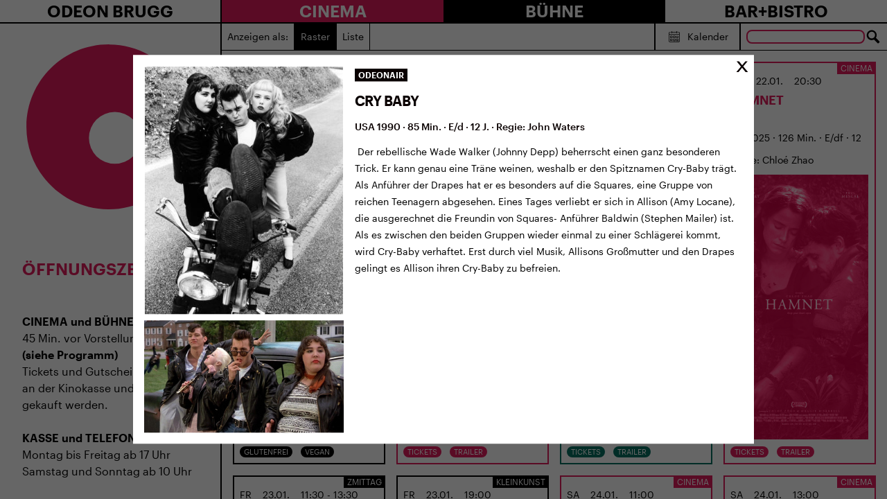

--- FILE ---
content_type: text/html; charset=UTF-8
request_url: https://odeon-brugg.ch/26-7-2130-cry-baby/?anchor=%23preview-7148-regular&referer=%2F22-3-1800-the-mies-van-der-rohes%2F%3Fanchor%3D%2523preview-6571-regular%26referer%3D%252Ftitle%252Fvereinsversammlung-2021%252F
body_size: 62866
content:
<!doctype html>
<html lang="de-CH" prefix="og: http://ogp.me/ns# fb: http://ogp.me/ns/fb# website: http://ogp.me/ns/website#">
  <head>
  <meta charset="utf-8">
  <meta http-equiv="x-ua-compatible" content="ie=edge">
  <meta name="viewport" content="width=device-width, initial-scale=1, shrink-to-fit=no">
  <title>26.7. 21:30: CRY BABY &#8211; Odeon Brugg</title>
<meta name='robots' content='max-image-preview:large' />
<link rel='dns-prefetch' href='//s.w.org' />
		<script type="text/javascript">
			window._wpemojiSettings = {"baseUrl":"https:\/\/s.w.org\/images\/core\/emoji\/13.0.1\/72x72\/","ext":".png","svgUrl":"https:\/\/s.w.org\/images\/core\/emoji\/13.0.1\/svg\/","svgExt":".svg","source":{"concatemoji":"https:\/\/odeon-brugg.ch\/wp-includes\/js\/wp-emoji-release.min.js?ver=5.7.14"}};
			!function(e,a,t){var n,r,o,i=a.createElement("canvas"),p=i.getContext&&i.getContext("2d");function s(e,t){var a=String.fromCharCode;p.clearRect(0,0,i.width,i.height),p.fillText(a.apply(this,e),0,0);e=i.toDataURL();return p.clearRect(0,0,i.width,i.height),p.fillText(a.apply(this,t),0,0),e===i.toDataURL()}function c(e){var t=a.createElement("script");t.src=e,t.defer=t.type="text/javascript",a.getElementsByTagName("head")[0].appendChild(t)}for(o=Array("flag","emoji"),t.supports={everything:!0,everythingExceptFlag:!0},r=0;r<o.length;r++)t.supports[o[r]]=function(e){if(!p||!p.fillText)return!1;switch(p.textBaseline="top",p.font="600 32px Arial",e){case"flag":return s([127987,65039,8205,9895,65039],[127987,65039,8203,9895,65039])?!1:!s([55356,56826,55356,56819],[55356,56826,8203,55356,56819])&&!s([55356,57332,56128,56423,56128,56418,56128,56421,56128,56430,56128,56423,56128,56447],[55356,57332,8203,56128,56423,8203,56128,56418,8203,56128,56421,8203,56128,56430,8203,56128,56423,8203,56128,56447]);case"emoji":return!s([55357,56424,8205,55356,57212],[55357,56424,8203,55356,57212])}return!1}(o[r]),t.supports.everything=t.supports.everything&&t.supports[o[r]],"flag"!==o[r]&&(t.supports.everythingExceptFlag=t.supports.everythingExceptFlag&&t.supports[o[r]]);t.supports.everythingExceptFlag=t.supports.everythingExceptFlag&&!t.supports.flag,t.DOMReady=!1,t.readyCallback=function(){t.DOMReady=!0},t.supports.everything||(n=function(){t.readyCallback()},a.addEventListener?(a.addEventListener("DOMContentLoaded",n,!1),e.addEventListener("load",n,!1)):(e.attachEvent("onload",n),a.attachEvent("onreadystatechange",function(){"complete"===a.readyState&&t.readyCallback()})),(n=t.source||{}).concatemoji?c(n.concatemoji):n.wpemoji&&n.twemoji&&(c(n.twemoji),c(n.wpemoji)))}(window,document,window._wpemojiSettings);
		</script>
		<style type="text/css">
img.wp-smiley,
img.emoji {
	display: inline !important;
	border: none !important;
	box-shadow: none !important;
	height: 1em !important;
	width: 1em !important;
	margin: 0 .07em !important;
	vertical-align: -0.1em !important;
	background: none !important;
	padding: 0 !important;
}
</style>
	<link rel='stylesheet' id='wp-block-library-css'  href='https://odeon-brugg.ch/wp-includes/css/dist/block-library/style.min.css?ver=5.7.14' type='text/css' media='all' />
<link rel='stylesheet' id='contact-form-7-css'  href='https://odeon-brugg.ch/wp-content/plugins/contact-form-7/includes/css/styles.css?ver=5.4.2' type='text/css' media='all' />
<style id='contact-form-7-inline-css' type='text/css'>
.wpcf7 .wpcf7-recaptcha iframe {margin-bottom: 0;}.wpcf7 .wpcf7-recaptcha[data-align="center"] > div {margin: 0 auto;}.wpcf7 .wpcf7-recaptcha[data-align="right"] > div {margin: 0 0 0 auto;}
</style>
<link rel='stylesheet' id='odeon-survey-css'  href='https://odeon-brugg.ch/wp-content/plugins/odeon-survey/public/css/odeon-survey-public.css?ver=1.0.0' type='text/css' media='all' />
<link rel='stylesheet' id='sage/main.css-css'  href='https://odeon-brugg.ch/wp-content/themes/odeon/dist/styles/main_644b228b.css' type='text/css' media='all' />
<link rel='stylesheet' id='bitterend/fonts.css-css'  href='https://odeon-brugg.ch/wp-content/themes/odeon/dist/fonts/fonts.css' type='text/css' media='all' />
<script type='text/javascript' id='wp-sentry-browser-js-extra'>
/* <![CDATA[ */
var wp_sentry = {"dsn":"https:\/\/2729925293b240a199a506286cd9c077@o71863.ingest.sentry.io\/5986767","tracesSampleRate":"0","release":"9.0.10","environment":"production","content":{"tags":{"wordpress":"5.7.14","language":"de-CH"}}};
/* ]]> */
</script>
<script type='text/javascript' src='https://odeon-brugg.ch/wp-content/plugins/wp-sentry-integration/public/wp-sentry-browser.min.js?ver=4.6.0' id='wp-sentry-browser-js'></script>
<script type='text/javascript' src='https://odeon-brugg.ch/wp-includes/js/jquery/jquery.min.js?ver=3.5.1' id='jquery-core-js'></script>
<script type='text/javascript' src='https://odeon-brugg.ch/wp-includes/js/jquery/jquery-migrate.min.js?ver=3.3.2' id='jquery-migrate-js'></script>
<script type='text/javascript' src='https://odeon-brugg.ch/wp-content/plugins/odeon-survey/public/js/odeon-survey-public.js?ver=1.0.0' id='odeon-survey-js'></script>
<script type='text/javascript' src='https://odeon-brugg.ch/wp-content/themes/odeon/resources/assets/scripts/jquery.lazyloadxt.js?ver=1' id='lazyloadxt-js'></script>
<script type='text/javascript' id='lazyloadxt-js-after'>
jQuery.lazyLoadXT.scrollContainer = '.main';
</script>
<script type='text/javascript' src='https://odeon-brugg.ch/wp-content/themes/odeon/resources/assets/scripts/jquery.lazyloadxt.bg.js?ver=1' id='lazyloadxt-bg-js'></script>
<link rel="https://api.w.org/" href="https://odeon-brugg.ch/wp-json/" /><link rel="alternate" type="application/json" href="https://odeon-brugg.ch/wp-json/wp/v2/event/7148" /><link rel="EditURI" type="application/rsd+xml" title="RSD" href="https://odeon-brugg.ch/xmlrpc.php?rsd" />
<link rel="wlwmanifest" type="application/wlwmanifest+xml" href="https://odeon-brugg.ch/wp-includes/wlwmanifest.xml" /> 
<meta name="generator" content="WordPress 5.7.14" />
<link rel="canonical" href="https://odeon-brugg.ch/26-7-2130-cry-baby/" />
<link rel='shortlink' href='https://odeon-brugg.ch/?p=7148' />
<link rel="alternate" type="application/json+oembed" href="https://odeon-brugg.ch/wp-json/oembed/1.0/embed?url=https%3A%2F%2Fodeon-brugg.ch%2F26-7-2130-cry-baby%2F" />
<link rel="alternate" type="text/xml+oembed" href="https://odeon-brugg.ch/wp-json/oembed/1.0/embed?url=https%3A%2F%2Fodeon-brugg.ch%2F26-7-2130-cry-baby%2F&#038;format=xml" />


<!-- Open Graph data is managed by Alex MacArthur's Complete Open Graph plugin. (v3.4.5) -->
<!-- https://wordpress.org/plugins/complete-open-graph/ -->
<meta property='og:site_name' content='Odeon Brugg' />
<meta property='og:url' content='https://odeon-brugg.ch/26-7-2130-cry-baby/' />
<meta property='og:locale' content='de_CH' />
<meta property='og:description' content='Das Kulturhaus beim Bahnhof' />
<meta property='og:title' content='26.7. 21:30: CRY BABY' />
<meta property='og:type' content='article' />
<meta name='twitter:card' content='summary' />
<meta name='twitter:title' content='26.7. 21:30: CRY BABY' />
<meta name='twitter:description' content='Das Kulturhaus beim Bahnhof' />
<!-- End Complete Open Graph. | 0.00070714950561523s -->


		<!-- GA Google Analytics @ https://m0n.co/ga -->
		<script>
			(function(i,s,o,g,r,a,m){i['GoogleAnalyticsObject']=r;i[r]=i[r]||function(){
			(i[r].q=i[r].q||[]).push(arguments)},i[r].l=1*new Date();a=s.createElement(o),
			m=s.getElementsByTagName(o)[0];a.async=1;a.src=g;m.parentNode.insertBefore(a,m)
			})(window,document,'script','https://www.google-analytics.com/analytics.js','ga');
			ga('create', 'UA-164767393-8', 'auto');
			ga('send', 'pageview');
		</script>

	<link rel="apple-touch-icon" sizes="180x180" href="/wp-content/uploads/fbrfg/apple-touch-icon.png">
<link rel="icon" type="image/png" sizes="32x32" href="/wp-content/uploads/fbrfg/favicon-32x32.png">
<link rel="icon" type="image/png" sizes="16x16" href="/wp-content/uploads/fbrfg/favicon-16x16.png">
<link rel="manifest" href="/wp-content/uploads/fbrfg/site.webmanifest">
<link rel="mask-icon" href="/wp-content/uploads/fbrfg/safari-pinned-tab.svg" color="#5bbad5">
<link rel="shortcut icon" href="/wp-content/uploads/fbrfg/favicon.ico">
<meta name="msapplication-TileColor" content="#b91d47">
<meta name="msapplication-config" content="/wp-content/uploads/fbrfg/browserconfig.xml">
<meta name="theme-color" content="#ffffff"></head>
  <body class="event-template-default single single-event postid-7148 overflow-hidden overflow-x-hidden 26-7-2130-cry-baby app-data index-data singular-data single-data single-event-data single-event-26-7-2130-cry-baby-data">
    <div class="flex flex-col h-screen">
      <div class="flex-grow-0">
                <header class="border-b-2 border-black hidden lg:block">
  <div class="block lg:flex">
    <div class="w-full lg:w-1/4 text-center lg:border-r-2 border-black">
      <div class="group flex-1 flex align-items-stretch justify-items-stretch relative">
        <a class="flex-1 font-semibold uppercase text-center text-2xl group-hover:bg-black group-hover:text-white" href="https://odeon-brugg.ch/">Odeon Brugg</a>
                  <ul id="menu-primary-menu" class="absolute top-full -inset-x-px z-10 mt-px hidden group-hover:block z-40"><li id="menu-item-794" class="menu-item menu-item-type-post_type menu-item-object-page menu-item-794 block w-full uppercase bg-white hover:bg-brand-primary text-black hover:text-white border border-black py-px text-center w-full text-lg -mt-px font-medium"><a href="https://odeon-brugg.ch/gutscheine/">Gutscheine</a></li>
<li id="menu-item-597" class="menu-item menu-item-type-post_type menu-item-object-page menu-item-597 block w-full uppercase bg-white hover:bg-brand-primary text-black hover:text-white border border-black py-px text-center w-full text-lg -mt-px font-medium"><a href="https://odeon-brugg.ch/uenterstuetzung/">Mitgliedschaft und Spenden</a></li>
<li id="menu-item-600" class="menu-item menu-item-type-post_type menu-item-object-page menu-item-600 block w-full uppercase bg-white hover:bg-brand-primary text-black hover:text-white border border-black py-px text-center w-full text-lg -mt-px font-medium"><a href="https://odeon-brugg.ch/vermietung/">Räumlichkeiten mieten</a></li>
<li id="menu-item-3250" class="menu-item menu-item-type-post_type menu-item-object-page menu-item-3250 block w-full uppercase bg-white hover:bg-brand-primary text-black hover:text-white border border-black py-px text-center w-full text-lg -mt-px font-medium"><a href="https://odeon-brugg.ch/besuch/">Ihr Besuch</a></li>
<li id="menu-item-598" class="menu-item menu-item-type-post_type menu-item-object-page menu-item-598 block w-full uppercase bg-white hover:bg-brand-primary text-black hover:text-white border border-black py-px text-center w-full text-lg -mt-px font-medium"><a href="https://odeon-brugg.ch/team/">Das Team</a></li>
<li id="menu-item-596" class="menu-item menu-item-type-post_type menu-item-object-page menu-item-596 block w-full uppercase bg-white hover:bg-brand-primary text-black hover:text-white border border-black py-px text-center w-full text-lg -mt-px font-medium"><a href="https://odeon-brugg.ch/100-jahre-odeon/">100 Jahre Odeon Brugg</a></li>
<li id="menu-item-1115" class="menu-item menu-item-type-post_type menu-item-object-page menu-item-1115 block w-full uppercase bg-white hover:bg-brand-primary text-black hover:text-white border border-black py-px text-center w-full text-lg -mt-px font-medium"><a href="https://odeon-brugg.ch/traegerverein/">Kulturhaus und Trägerverein</a></li>
<li id="menu-item-599" class="menu-item menu-item-type-post_type menu-item-object-page menu-item-599 block w-full uppercase bg-white hover:bg-brand-primary text-black hover:text-white border border-black py-px text-center w-full text-lg -mt-px font-medium"><a href="https://odeon-brugg.ch/medienberichte/">Medienberichte</a></li>
<li id="menu-item-1127" class="menu-item menu-item-type-post_type menu-item-object-page menu-item-1127 block w-full uppercase bg-white hover:bg-brand-primary text-black hover:text-white border border-black py-px text-center w-full text-lg -mt-px font-medium"><a href="https://odeon-brugg.ch/impressum/">Impressum</a></li>
<li id="menu-item-2069" class="menu-item menu-item-type-post_type menu-item-object-page menu-item-2069 block w-full uppercase bg-white hover:bg-brand-primary text-black hover:text-white border border-black py-px text-center w-full text-lg -mt-px font-medium"><a href="https://odeon-brugg.ch/intern/">Intern</a></li>
</ul>
              </div>
    </div>
    <div class="w-full lg:w-3/4">
      <nav class="nav-primary flex align-items-stretch justify-items-stretch">
        <div class="group flex-1 flex align-items-stretch justify-items-stretch relative" style="z-index: 60">
          <a class="flex-1 font-semibold uppercase text-center text-2xl bg-brand-primary text-white group-hover:bg-white group-hover:text-brand-primary" href="https://odeon-brugg.ch/cinema">
            Cinema
          </a>
                      <ul id="menu-cinema-menu" class="absolute top-full -inset-x-px z-10 mt-px hidden group-hover:block z-40"><li id="menu-item-13871" class="menu-item menu-item-type-post_type menu-item-object-page menu-item-13871 block w-full uppercase bg-brand-primary hover:bg-black text-white border border-black py-px text-center w-full text-lg -mt-px font-medium"><a href="https://odeon-brugg.ch/brugger-dokumentarfilmtage/">BRUGGER DOKUMENTARFILMTAGE</a></li>
<li id="menu-item-1541" class="menu-item menu-item-type-post_type menu-item-object-page menu-item-1541 block w-full uppercase bg-brand-primary hover:bg-black text-white border border-black py-px text-center w-full text-lg -mt-px font-medium"><a href="https://odeon-brugg.ch/brugger-dokumentarfilmtage/">BRUGGER FILMFESTIVALS</a></li>
<li id="menu-item-1266" class="menu-item menu-item-type-post_type menu-item-object-page menu-item-1266 block w-full uppercase bg-brand-primary hover:bg-black text-white border border-black py-px text-center w-full text-lg -mt-px font-medium"><a href="https://odeon-brugg.ch/architektur/">Architektur</a></li>
<li id="menu-item-14250" class="menu-item menu-item-type-post_type menu-item-object-page menu-item-14250 block w-full uppercase bg-brand-primary hover:bg-black text-white border border-black py-px text-center w-full text-lg -mt-px font-medium"><a href="https://odeon-brugg.ch/imrausch/">IM RAUSCH</a></li>
<li id="menu-item-14287" class="menu-item menu-item-type-post_type menu-item-object-page menu-item-14287 block w-full uppercase bg-brand-primary hover:bg-black text-white border border-black py-px text-center w-full text-lg -mt-px font-medium"><a href="https://odeon-brugg.ch/cinema/filmreihe-filmdrinks/">Filmreihe Filmdrinks</a></li>
<li id="menu-item-11086" class="menu-item menu-item-type-post_type menu-item-object-page menu-item-11086 block w-full uppercase bg-brand-primary hover:bg-black text-white border border-black py-px text-center w-full text-lg -mt-px font-medium"><a href="https://odeon-brugg.ch/35-mm/">35 MM</a></li>
<li id="menu-item-8079" class="menu-item menu-item-type-post_type menu-item-object-page menu-item-8079 block w-full uppercase bg-brand-primary hover:bg-black text-white border border-black py-px text-center w-full text-lg -mt-px font-medium"><a href="https://odeon-brugg.ch/frauen-geschichten/">FRAUEN GESCHICHTEN</a></li>
<li id="menu-item-603" class="menu-item menu-item-type-post_type menu-item-object-page menu-item-603 block w-full uppercase bg-brand-primary hover:bg-black text-white border border-black py-px text-center w-full text-lg -mt-px font-medium"><a href="https://odeon-brugg.ch/kinoreif/">ODEONKinoreif?</a></li>
<li id="menu-item-11963" class="menu-item menu-item-type-post_type menu-item-object-page menu-item-11963 block w-full uppercase bg-brand-primary hover:bg-black text-white border border-black py-px text-center w-full text-lg -mt-px font-medium"><a href="https://odeon-brugg.ch/vorstellungen-mit-filmgespraech/">Vorstellungen mit Filmgespräch</a></li>
<li id="menu-item-2054" class="menu-item menu-item-type-post_type menu-item-object-page menu-item-2054 block w-full uppercase bg-brand-primary hover:bg-black text-white border border-black py-px text-center w-full text-lg -mt-px font-medium"><a href="https://odeon-brugg.ch/cinema/lunchkino/">Lunchkino</a></li>
<li id="menu-item-1270" class="menu-item menu-item-type-post_type menu-item-object-page menu-item-1270 block w-full uppercase bg-brand-primary hover:bg-black text-white border border-black py-px text-center w-full text-lg -mt-px font-medium"><a href="https://odeon-brugg.ch/tea-time/">Teatime</a></li>
<li id="menu-item-3935" class="menu-item menu-item-type-post_type menu-item-object-page menu-item-3935 block w-full uppercase bg-brand-primary hover:bg-black text-white border border-black py-px text-center w-full text-lg -mt-px font-medium"><a href="https://odeon-brugg.ch/anime-night/">Anime</a></li>
<li id="menu-item-6407" class="menu-item menu-item-type-post_type menu-item-object-page menu-item-6407 block w-full uppercase bg-brand-primary hover:bg-black text-white border border-black py-px text-center w-full text-lg -mt-px font-medium"><a href="https://odeon-brugg.ch/cinema/the-ones-we-love/">THE ONES WE LOVE</a></li>
<li id="menu-item-2319" class="menu-item menu-item-type-post_type menu-item-object-page menu-item-2319 block w-full uppercase bg-brand-primary hover:bg-black text-white border border-black py-px text-center w-full text-lg -mt-px font-medium"><a href="https://odeon-brugg.ch/kinderfilme/">KINDER</a></li>
<li id="menu-item-10388" class="menu-item menu-item-type-post_type menu-item-object-page menu-item-10388 block w-full uppercase bg-brand-primary hover:bg-black text-white border border-black py-px text-center w-full text-lg -mt-px font-medium"><a href="https://odeon-brugg.ch/cinema/hello-family-vorpremieren/">HELLO FAMILY VORPREMIEREN</a></li>
<li id="menu-item-1272" class="menu-item menu-item-type-post_type menu-item-object-page menu-item-1272 block w-full uppercase bg-brand-primary hover:bg-black text-white border border-black py-px text-center w-full text-lg -mt-px font-medium"><a href="https://odeon-brugg.ch/kinomagie/">KINOMAGIE</a></li>
<li id="menu-item-3906" class="menu-item menu-item-type-post_type menu-item-object-page menu-item-3906 block w-full uppercase bg-brand-primary hover:bg-black text-white border border-black py-px text-center w-full text-lg -mt-px font-medium"><a href="https://odeon-brugg.ch/odeonair/">ODEONAIR</a></li>
<li id="menu-item-602" class="menu-item menu-item-type-post_type menu-item-object-page menu-item-602 block w-full uppercase bg-brand-primary hover:bg-black text-white border border-black py-px text-center w-full text-lg -mt-px font-medium"><a href="https://odeon-brugg.ch/opera/">Opera</a></li>
<li id="menu-item-8728" class="menu-item menu-item-type-post_type menu-item-object-page menu-item-8728 block w-full uppercase bg-brand-primary hover:bg-black text-white border border-black py-px text-center w-full text-lg -mt-px font-medium"><a href="https://odeon-brugg.ch/filmnacht/">FILMNACHT</a></li>
</ul>
                  </div>
        <div class="group flex-1 flex align-items-stretch justify-items-stretch relative" style="z-index: 60">
          <a class="flex-1 font-semibold uppercase text-center text-2xl bg-black text-white group-hover:bg-white group-hover:text-black" href="https://odeon-brugg.ch/buehne">
            Bühne
          </a>
                      <ul id="menu-buehne-menu" class="absolute top-full -inset-x-px z-10 mt-px hidden group-hover:block z-40"><li id="menu-item-614" class="menu-item menu-item-type-post_type menu-item-object-page menu-item-614 block w-full uppercase bg-black hover:bg-brand-primary text-white border border-white py-px text-center w-full text-lg -mt-px font-medium"><a href="https://odeon-brugg.ch/kinder/">Kinder</a></li>
<li id="menu-item-1094" class="menu-item menu-item-type-post_type menu-item-object-page menu-item-1094 block w-full uppercase bg-black hover:bg-brand-primary text-white border border-white py-px text-center w-full text-lg -mt-px font-medium"><a href="https://odeon-brugg.ch/theater/">KLEINKUNST</a></li>
<li id="menu-item-613" class="menu-item menu-item-type-post_type menu-item-object-page menu-item-613 block w-full uppercase bg-black hover:bg-brand-primary text-white border border-white py-px text-center w-full text-lg -mt-px font-medium"><a href="https://odeon-brugg.ch/musik/">Musik</a></li>
<li id="menu-item-14651" class="menu-item menu-item-type-post_type menu-item-object-page menu-item-14651 block w-full uppercase bg-black hover:bg-brand-primary text-white border border-white py-px text-center w-full text-lg -mt-px font-medium"><a href="https://odeon-brugg.ch/imrausch/">IM RAUSCH</a></li>
<li id="menu-item-612" class="menu-item menu-item-type-post_type menu-item-object-page menu-item-612 block w-full uppercase bg-black hover:bg-brand-primary text-white border border-white py-px text-center w-full text-lg -mt-px font-medium"><a href="https://odeon-brugg.ch/lesung/">Literatur</a></li>
<li id="menu-item-7703" class="menu-item menu-item-type-post_type menu-item-object-page menu-item-7703 block w-full uppercase bg-black hover:bg-brand-primary text-white border border-white py-px text-center w-full text-lg -mt-px font-medium"><a href="https://odeon-brugg.ch/lesezirkel/">LESEZIRKEL</a></li>
<li id="menu-item-2303" class="menu-item menu-item-type-post_type menu-item-object-page menu-item-2303 block w-full uppercase bg-black hover:bg-brand-primary text-white border border-white py-px text-center w-full text-lg -mt-px font-medium"><a href="https://odeon-brugg.ch/talk/">ODEON-TALK</a></li>
</ul>
                  </div>
        <div class="group flex-1 flex align-items-stretch justify-items-stretch relative" style="z-index: 60">
          <a class="flex-1 font-semibold uppercase text-center text-2xl bg-white text-black group-hover:bg-black group-hover:text-white" href="https://odeon-brugg.ch/bar-bistro">
            Bar+Bistro
          </a>
                      <ul id="menu-barbistro" class="absolute top-full -inset-x-px z-10 mt-px hidden group-hover:block z-40"><li id="menu-item-642" class="menu-item menu-item-type-post_type menu-item-object-page menu-item-642 block w-full uppercase bg-white hover:bg-brand-primary text-black hover:text-white border border-black py-px text-center w-full text-lg -mt-px font-medium"><a href="https://odeon-brugg.ch/bistro-page-1/">Zmittag</a></li>
<li id="menu-item-641" class="menu-item menu-item-type-post_type menu-item-object-page menu-item-641 block w-full uppercase bg-white hover:bg-brand-primary text-black hover:text-white border border-black py-px text-center w-full text-lg -mt-px font-medium"><a href="https://odeon-brugg.ch/bistro-page-2/">Bar</a></li>
<li id="menu-item-640" class="menu-item menu-item-type-post_type menu-item-object-page menu-item-640 block w-full uppercase bg-white hover:bg-brand-primary text-black hover:text-white border border-black py-px text-center w-full text-lg -mt-px font-medium"><a href="https://odeon-brugg.ch/bistro-page-3/">Garten</a></li>
<li id="menu-item-2402" class="menu-item menu-item-type-post_type menu-item-object-page menu-item-2402 block w-full uppercase bg-white hover:bg-brand-primary text-black hover:text-white border border-black py-px text-center w-full text-lg -mt-px font-medium"><a href="https://odeon-brugg.ch/tea-time/">Teatime</a></li>
</ul>
                  </div>
      </nav>
    </div>
  </div>
</header>


<header class="border-b-2 border-black block lg:hidden">
  <div class="block lg:flex">
    <div class="w-full lg:w-1/4 text-center lg:border-r-2 border-black px-2 py-4">
      <div class="group flex-1 flex align-items-stretch justify-items-stretch relative">
        <a class="flex-1 font-semibold uppercase text-left text-xl tracking-tighter flex items-center" href="https://odeon-brugg.ch/">
          <svg version="1.1"
            id="logo"
            xmlns="http://www.w3.org/2000/svg"
            xmlns:xlink="http://www.w3.org/1999/xlink"
            x="0px"
            y="0px"
            viewBox="0 0 171.3 171.3"
            style="enable-background:new 0 0 171.3 171.3;"
            xml:space="preserve"
            width="48"
            height="48"
            alt="Odeon Brugg"
            class="float-left mr-2">
            <g>
              <path fill="#E21C5C" d="M65.6,96.4 M4.2,85C3.8,130,40,166.8,85,167.2s81.8-35.8,82.2-80.8S131.4,4.6,86.4,4.2
                C41.4,3.8,4.6,39.9,4.2,85"/>
            </g>
            <circle fill="#FFFFFF" cx="91.6" cy="96.6" r="25.6"/>
          </svg>
          <span>
            Odeon Brugg
          </span>
        </a>
      </div>

      <div class="absolute top-0 right-0 p-6 cursor-pointer group hamburger" data-toggle="#mobile-menu">
        <div class="bg-black h-1.5 w-8 mt-0.5 group-hover:bg-brand-primary line"></div>
        <div class="bg-black h-1.5 w-8 mt-1.5 group-hover:bg-brand-primary line"></div>
        <div class="bg-black h-1.5 w-8 mt-1.5 group-hover:bg-brand-primary line"></div>
      </div>
    </div>
  </div>
  <div class="hidden lg:flex z-50 border-t-2 border-black fixed h-screen w-full bg-white overflow-y-auto pb-4" id="mobile-menu" style="z-index: 60; height: calc(100vh - 80px)">
    <ul>
      <li>
        <a class="block bg-white text-black py-4 px-3 pr-6 w-full font-medium uppercase text-2xl"
          href="https://odeon-brugg.ch/"
          data-accordeon="#menu-primary-menu-1">
          Odeon Brugg
          <span class="float-right text-3xl -mt-0.5">
            >
          </span>
        </a>
                  <ul id="menu-primary-menu-1" class="mt-px block hidden border-b border-black"><li class="menu-item menu-item-type-post_type menu-item-object-page menu-item-794 block w-full uppercase bg-white hover:bg-whitetext-black hover:text-black border border-black py-0.5 px-3 w-full -mt-px"><a href="https://odeon-brugg.ch/gutscheine/">Gutscheine</a></li>
<li class="menu-item menu-item-type-post_type menu-item-object-page menu-item-597 block w-full uppercase bg-white hover:bg-whitetext-black hover:text-black border border-black py-0.5 px-3 w-full -mt-px"><a href="https://odeon-brugg.ch/uenterstuetzung/">Mitgliedschaft und Spenden</a></li>
<li class="menu-item menu-item-type-post_type menu-item-object-page menu-item-600 block w-full uppercase bg-white hover:bg-whitetext-black hover:text-black border border-black py-0.5 px-3 w-full -mt-px"><a href="https://odeon-brugg.ch/vermietung/">Räumlichkeiten mieten</a></li>
<li class="menu-item menu-item-type-post_type menu-item-object-page menu-item-3250 block w-full uppercase bg-white hover:bg-whitetext-black hover:text-black border border-black py-0.5 px-3 w-full -mt-px"><a href="https://odeon-brugg.ch/besuch/">Ihr Besuch</a></li>
<li class="menu-item menu-item-type-post_type menu-item-object-page menu-item-598 block w-full uppercase bg-white hover:bg-whitetext-black hover:text-black border border-black py-0.5 px-3 w-full -mt-px"><a href="https://odeon-brugg.ch/team/">Das Team</a></li>
<li class="menu-item menu-item-type-post_type menu-item-object-page menu-item-596 block w-full uppercase bg-white hover:bg-whitetext-black hover:text-black border border-black py-0.5 px-3 w-full -mt-px"><a href="https://odeon-brugg.ch/100-jahre-odeon/">100 Jahre Odeon Brugg</a></li>
<li class="menu-item menu-item-type-post_type menu-item-object-page menu-item-1115 block w-full uppercase bg-white hover:bg-whitetext-black hover:text-black border border-black py-0.5 px-3 w-full -mt-px"><a href="https://odeon-brugg.ch/traegerverein/">Kulturhaus und Trägerverein</a></li>
<li class="menu-item menu-item-type-post_type menu-item-object-page menu-item-599 block w-full uppercase bg-white hover:bg-whitetext-black hover:text-black border border-black py-0.5 px-3 w-full -mt-px"><a href="https://odeon-brugg.ch/medienberichte/">Medienberichte</a></li>
<li class="menu-item menu-item-type-post_type menu-item-object-page menu-item-1127 block w-full uppercase bg-white hover:bg-whitetext-black hover:text-black border border-black py-0.5 px-3 w-full -mt-px"><a href="https://odeon-brugg.ch/impressum/">Impressum</a></li>
<li class="menu-item menu-item-type-post_type menu-item-object-page menu-item-2069 block w-full uppercase bg-white hover:bg-whitetext-black hover:text-black border border-black py-0.5 px-3 w-full -mt-px"><a href="https://odeon-brugg.ch/intern/">Intern</a></li>
</ul>
              </li>
      <li>
        <a class="block bg-brand-primary text-white py-4 px-3 pr-6 w-full -mt-px font-medium uppercase text-2xl"
          href="https://odeon-brugg.ch/cinema"
          data-accordeon="#menu-cinema-menu-1">
          Cinema
          <span class="float-right text-3xl -mt-0.5">
            >
          </span>
        </a>
                  <ul id="menu-cinema-menu-1" class="mt-px block hidden border-b border-black"><li class="menu-item menu-item-type-post_type menu-item-object-page menu-item-13871 block w-full uppercase bg-brand-primary hover:bg-brand-primary text-white hover:text-white border border-black py-0.5 px-3 w-full -mt-px"><a href="https://odeon-brugg.ch/brugger-dokumentarfilmtage/">BRUGGER DOKUMENTARFILMTAGE</a></li>
<li class="menu-item menu-item-type-post_type menu-item-object-page menu-item-1541 block w-full uppercase bg-brand-primary hover:bg-brand-primary text-white hover:text-white border border-black py-0.5 px-3 w-full -mt-px"><a href="https://odeon-brugg.ch/brugger-dokumentarfilmtage/">BRUGGER FILMFESTIVALS</a></li>
<li class="menu-item menu-item-type-post_type menu-item-object-page menu-item-1266 block w-full uppercase bg-brand-primary hover:bg-brand-primary text-white hover:text-white border border-black py-0.5 px-3 w-full -mt-px"><a href="https://odeon-brugg.ch/architektur/">Architektur</a></li>
<li class="menu-item menu-item-type-post_type menu-item-object-page menu-item-14250 block w-full uppercase bg-brand-primary hover:bg-brand-primary text-white hover:text-white border border-black py-0.5 px-3 w-full -mt-px"><a href="https://odeon-brugg.ch/imrausch/">IM RAUSCH</a></li>
<li class="menu-item menu-item-type-post_type menu-item-object-page menu-item-14287 block w-full uppercase bg-brand-primary hover:bg-brand-primary text-white hover:text-white border border-black py-0.5 px-3 w-full -mt-px"><a href="https://odeon-brugg.ch/cinema/filmreihe-filmdrinks/">Filmreihe Filmdrinks</a></li>
<li class="menu-item menu-item-type-post_type menu-item-object-page menu-item-11086 block w-full uppercase bg-brand-primary hover:bg-brand-primary text-white hover:text-white border border-black py-0.5 px-3 w-full -mt-px"><a href="https://odeon-brugg.ch/35-mm/">35 MM</a></li>
<li class="menu-item menu-item-type-post_type menu-item-object-page menu-item-8079 block w-full uppercase bg-brand-primary hover:bg-brand-primary text-white hover:text-white border border-black py-0.5 px-3 w-full -mt-px"><a href="https://odeon-brugg.ch/frauen-geschichten/">FRAUEN GESCHICHTEN</a></li>
<li class="menu-item menu-item-type-post_type menu-item-object-page menu-item-603 block w-full uppercase bg-brand-primary hover:bg-brand-primary text-white hover:text-white border border-black py-0.5 px-3 w-full -mt-px"><a href="https://odeon-brugg.ch/kinoreif/">ODEONKinoreif?</a></li>
<li class="menu-item menu-item-type-post_type menu-item-object-page menu-item-11963 block w-full uppercase bg-brand-primary hover:bg-brand-primary text-white hover:text-white border border-black py-0.5 px-3 w-full -mt-px"><a href="https://odeon-brugg.ch/vorstellungen-mit-filmgespraech/">Vorstellungen mit Filmgespräch</a></li>
<li class="menu-item menu-item-type-post_type menu-item-object-page menu-item-2054 block w-full uppercase bg-brand-primary hover:bg-brand-primary text-white hover:text-white border border-black py-0.5 px-3 w-full -mt-px"><a href="https://odeon-brugg.ch/cinema/lunchkino/">Lunchkino</a></li>
<li class="menu-item menu-item-type-post_type menu-item-object-page menu-item-1270 block w-full uppercase bg-brand-primary hover:bg-brand-primary text-white hover:text-white border border-black py-0.5 px-3 w-full -mt-px"><a href="https://odeon-brugg.ch/tea-time/">Teatime</a></li>
<li class="menu-item menu-item-type-post_type menu-item-object-page menu-item-3935 block w-full uppercase bg-brand-primary hover:bg-brand-primary text-white hover:text-white border border-black py-0.5 px-3 w-full -mt-px"><a href="https://odeon-brugg.ch/anime-night/">Anime</a></li>
<li class="menu-item menu-item-type-post_type menu-item-object-page menu-item-6407 block w-full uppercase bg-brand-primary hover:bg-brand-primary text-white hover:text-white border border-black py-0.5 px-3 w-full -mt-px"><a href="https://odeon-brugg.ch/cinema/the-ones-we-love/">THE ONES WE LOVE</a></li>
<li class="menu-item menu-item-type-post_type menu-item-object-page menu-item-2319 block w-full uppercase bg-brand-primary hover:bg-brand-primary text-white hover:text-white border border-black py-0.5 px-3 w-full -mt-px"><a href="https://odeon-brugg.ch/kinderfilme/">KINDER</a></li>
<li class="menu-item menu-item-type-post_type menu-item-object-page menu-item-10388 block w-full uppercase bg-brand-primary hover:bg-brand-primary text-white hover:text-white border border-black py-0.5 px-3 w-full -mt-px"><a href="https://odeon-brugg.ch/cinema/hello-family-vorpremieren/">HELLO FAMILY VORPREMIEREN</a></li>
<li class="menu-item menu-item-type-post_type menu-item-object-page menu-item-1272 block w-full uppercase bg-brand-primary hover:bg-brand-primary text-white hover:text-white border border-black py-0.5 px-3 w-full -mt-px"><a href="https://odeon-brugg.ch/kinomagie/">KINOMAGIE</a></li>
<li class="menu-item menu-item-type-post_type menu-item-object-page menu-item-3906 block w-full uppercase bg-brand-primary hover:bg-brand-primary text-white hover:text-white border border-black py-0.5 px-3 w-full -mt-px"><a href="https://odeon-brugg.ch/odeonair/">ODEONAIR</a></li>
<li class="menu-item menu-item-type-post_type menu-item-object-page menu-item-602 block w-full uppercase bg-brand-primary hover:bg-brand-primary text-white hover:text-white border border-black py-0.5 px-3 w-full -mt-px"><a href="https://odeon-brugg.ch/opera/">Opera</a></li>
<li class="menu-item menu-item-type-post_type menu-item-object-page menu-item-8728 block w-full uppercase bg-brand-primary hover:bg-brand-primary text-white hover:text-white border border-black py-0.5 px-3 w-full -mt-px"><a href="https://odeon-brugg.ch/filmnacht/">FILMNACHT</a></li>
</ul>
              </li>
      <li>
        <a class="block bg-black text-white py-4 px-3 pr-6 w-full -mt-px font-medium uppercase text-2xl"
          href="https://odeon-brugg.ch/buehne"
          data-accordeon="#menu-buehne-menu-1">
          Bühne
          <span class="float-right text-3xl -mt-0.5">
            >
          </span>
        </a>
                  <ul id="menu-buehne-menu-1" class="mt-px block hidden border-b border-black"><li class="menu-item menu-item-type-post_type menu-item-object-page menu-item-614 block w-full uppercase bg-black hover:bg-black text-white hover:text-white border border-black py-0.5 px-3 w-full -mt-px"><a href="https://odeon-brugg.ch/kinder/">Kinder</a></li>
<li class="menu-item menu-item-type-post_type menu-item-object-page menu-item-1094 block w-full uppercase bg-black hover:bg-black text-white hover:text-white border border-black py-0.5 px-3 w-full -mt-px"><a href="https://odeon-brugg.ch/theater/">KLEINKUNST</a></li>
<li class="menu-item menu-item-type-post_type menu-item-object-page menu-item-613 block w-full uppercase bg-black hover:bg-black text-white hover:text-white border border-black py-0.5 px-3 w-full -mt-px"><a href="https://odeon-brugg.ch/musik/">Musik</a></li>
<li class="menu-item menu-item-type-post_type menu-item-object-page menu-item-14651 block w-full uppercase bg-black hover:bg-black text-white hover:text-white border border-black py-0.5 px-3 w-full -mt-px"><a href="https://odeon-brugg.ch/imrausch/">IM RAUSCH</a></li>
<li class="menu-item menu-item-type-post_type menu-item-object-page menu-item-612 block w-full uppercase bg-black hover:bg-black text-white hover:text-white border border-black py-0.5 px-3 w-full -mt-px"><a href="https://odeon-brugg.ch/lesung/">Literatur</a></li>
<li class="menu-item menu-item-type-post_type menu-item-object-page menu-item-7703 block w-full uppercase bg-black hover:bg-black text-white hover:text-white border border-black py-0.5 px-3 w-full -mt-px"><a href="https://odeon-brugg.ch/lesezirkel/">LESEZIRKEL</a></li>
<li class="menu-item menu-item-type-post_type menu-item-object-page menu-item-2303 block w-full uppercase bg-black hover:bg-black text-white hover:text-white border border-black py-0.5 px-3 w-full -mt-px"><a href="https://odeon-brugg.ch/talk/">ODEON-TALK</a></li>
</ul>
              </li>
      <li>
        <a class="block bg-white text-black py-4 px-3 pr-6 w-full -mt-px font-medium uppercase text-2xl"
          href="https://odeon-brugg.ch/bar-bistro"
          data-accordeon="#menu-barbistro-1">
          Bar+Bistro
          <span class="float-right text-3xl -mt-0.5">
            >
          </span>
        </a>
                  <ul id="menu-barbistro-1" class="mt-px block hidden border-b border-black"><li class="menu-item menu-item-type-post_type menu-item-object-page menu-item-642 block w-full uppercase bg-white hover:bg-whitetext-black hover:text-black border border-black py-0.5 px-3 w-full -mt-px"><a href="https://odeon-brugg.ch/bistro-page-1/">Zmittag</a></li>
<li class="menu-item menu-item-type-post_type menu-item-object-page menu-item-641 block w-full uppercase bg-white hover:bg-whitetext-black hover:text-black border border-black py-0.5 px-3 w-full -mt-px"><a href="https://odeon-brugg.ch/bistro-page-2/">Bar</a></li>
<li class="menu-item menu-item-type-post_type menu-item-object-page menu-item-640 block w-full uppercase bg-white hover:bg-whitetext-black hover:text-black border border-black py-0.5 px-3 w-full -mt-px"><a href="https://odeon-brugg.ch/bistro-page-3/">Garten</a></li>
<li class="menu-item menu-item-type-post_type menu-item-object-page menu-item-2402 block w-full uppercase bg-white hover:bg-whitetext-black hover:text-black border border-black py-0.5 px-3 w-full -mt-px"><a href="https://odeon-brugg.ch/tea-time/">Teatime</a></li>
</ul>
              </li>
    </ul>
    <div class="border-t-2 border-black">
      <div class="flex mt-2 items-center">
        <a href="https://www.instagram.com/odeon_brugg/" class="flex-1 p-3 flex justify-center text-brand-primary hover:text-black" target="_blank" rel="external">
          <svg version="1.1" id="Layer_1" xmlns="http://www.w3.org/2000/svg" xmlns:xlink="http://www.w3.org/1999/xlink" x="0px" y="0px"
	 viewBox="0 0 16 16" style="enable-background:new 0 0 16 16;" xml:space="preserve" width="24" height="24" fill="currentColor">
<path d="M11.2,5.7c-0.5,0-0.9-0.4-0.9-0.9c0-0.5,0.4-0.9,0.9-0.9c0.5,0,0.9,0.4,0.9,0.9C12.2,5.3,11.7,5.7,11.2,5.7
	 M8,11.2c-1.8,0-3.2-1.5-3.2-3.2c0-1.8,1.5-3.2,3.2-3.2c1.8,0,3.2,1.5,3.2,3.2C11.2,9.8,9.8,11.2,8,11.2 M11.7,2.9H4.3
	c-0.8,0-1.4,0.6-1.4,1.4v7.4c0,0.8,0.6,1.4,1.4,1.4h7.4c0.8,0,1.4-0.6,1.4-1.4V4.3C13.1,3.5,12.5,2.9,11.7,2.9"/>
<path d="M8,5.7c-1.3,0-2.3,1-2.3,2.3c0,1.3,1,2.3,2.3,2.3c1.3,0,2.3-1,2.3-2.3C10.3,6.7,9.3,5.7,8,5.7"/>
<path d="M14,11.7c0,1.3-1,2.3-2.3,2.3H4.3C3,14,2,13,2,11.7V4.3C2,3,3,2,4.3,2h7.4C13,2,14,3,14,4.3V11.7z M13.5,0.1
	H2.5c-1.3,0-2.3,1.1-2.3,2.3v11.1c0,1.3,1.1,2.3,2.3,2.3h11.1c1.3,0,2.3-1.1,2.3-2.3V2.5C15.9,1.2,14.8,0.1,13.5,0.1"/>
</svg>
        </a>
        <a href="https://www.facebook.com/odeonbrugg" class="flex-1 p-3 flex justify-center text-brand-primary hover:text-black" target="_blank" rel="external">
          <svg version="1.1" id="Layer_1" xmlns="http://www.w3.org/2000/svg" xmlns:xlink="http://www.w3.org/1999/xlink" x="0px" y="0px"
	 viewBox="0 0 16 16" style="enable-background:new 0 0 16 16;" xml:space="preserve" fill="currentColor" width="24" height="24">
<path d="M13.6,0.1H2.4c-1.3,0-2.3,1-2.3,2.3v11.2c0,1.3,1,2.3,2.3,2.3h4.7v-5.6H5.2V7.5h1.9V5.6c0-1.5,1.2-2.8,2.8-2.8
	h2.8v2.8H9.9v1.9h2.8l-0.5,2.8H9.9v5.6h3.7c1.3,0,2.3-1,2.3-2.3V2.4C15.9,1.1,14.9,0.1,13.6,0.1"/>
</svg>
        </a>
        <a href="mailto:info@odeon-brugg.ch" class="flex-1 p-3 flex justify-center text-brand-primary hover:text-black" target="_blank" rel="external">
          <svg version="1.1" id="Layer_1" xmlns="http://www.w3.org/2000/svg" xmlns:xlink="http://www.w3.org/1999/xlink" x="0px" y="0px"
	 viewBox="0 0 24 16" style="enable-background:new 0 0 24 16;" xml:space="preserve" width="30" height="24" fill="currentColor">
<polygon points="15.1,8.1 21.7,12.2 21.7,3.8 "/>
<polygon points="2.3,3.8 2.3,12.2 8.9,8.1 "/>
<path d="M20.5,1.4H3.5c-0.6,0-1.1,0.4-1.2,1L12,8.7l9.6-6.3C21.5,1.8,21.1,1.4,20.5,1.4"/>
<path d="M14,8.8L12.3,10c-0.1,0.1-0.2,0.1-0.3,0.1c-0.1,0-0.2,0-0.3-0.1L10,8.8l-7.6,4.8c0.1,0.6,0.6,1,1.2,1h16.9
	c0.6,0,1.1-0.4,1.2-1L14,8.8z"/>
</svg>
        </a>
        <a href="https://www.google.com/maps/place/Kulturhaus+ODEON+BRUGG/@47.4814414,8.2086684,15z/data=!4m5!3m4!1s0x0:0xc2bf3504d971f2a!8m2!3d47.4814111!4d8.2087543" class="flex-1 p-3 flex justify-center text-brand-primary hover:text-black" target="_blank" rel="external">
          <svg version="1.1" id="Layer_1" xmlns="http://www.w3.org/2000/svg" xmlns:xlink="http://www.w3.org/1999/xlink" x="0px" y="0px"
	 viewBox="0 0 16 16" style="enable-background:new 0 0 16 16;" xml:space="preserve" fill="currentColor" width="24" height="24">
<path d="M12.7,2.7C11.7,1.1,10,0,8.1,0C8,0,8,0,7.9,0C6,0,4.3,1.1,3.3,2.7c-1,1.7-1,3.7-0.1,5.5l3.9,7.2c0,0,0,0,0,0
	c0.2,0.3,0.5,0.5,0.8,0.5c0.3,0,0.7-0.2,0.8-0.5c0,0,0,0,0,0l3.9-7.2C13.7,6.5,13.7,4.4,12.7,2.7"/>
<path style="fill: white" d="M7.3,6c-1,0-1.8-0.8-1.8-1.8s0.8-1.8,1.8-1.8c1,0,1.8,0.8,1.8,1.8S8.3,6,7.3,6"/>
</svg>
        </a>
        <a href="/homepage/newsletter" class="flex-1 p-3 flex justify-center text-brand-primary hover:text-black">
          Newsletter
        </a>
      </div>
      <a href="#" data-accordeon="#opening-2" class="block p-3 text-brand-primary font-bold">
        <span class="inline-block">></span> ÖFFNUNGSZEITEN
      </a>
      <div class="hidden p-3 px-4 pt-0 text-sm" id="opening-2">
        <div style="margin-top: -1em;"></div>
        <h2 class="text-brand-primary font-medium uppercase text-2xl my-6 hidden"><strong>Öffnungszeiten</strong></h2>
<p>&nbsp;</p>
<h1><strong>CINEMA und BÜHNE<br />
</strong>45 Min. vor Vorstellungsbeginn <strong><a href="https://odeon-brugg.ch">(siehe Programm)</a></strong></h1>
<h1>Tickets und Gutscheine können an der Kinokasse und an der Bar gekauft werden.</h1>
<h1></h1>
<h3 class="font-semibold mt-3 text-sm"><strong>KASSE und TELEFON</strong></h3>
<p>Montag bis Freitag ab 17 Uhr<br />
Samstag und Sonntag ab 10 Uhr</p>
<h3 class="font-semibold mt-3 text-sm"></h3>
<h3 class="font-semibold mt-3 text-sm"><strong>BAR+BISTRO</strong></h3>
<div>Montag bis Donnerstag  11.30 Uhr bis 23 Uhr</div>
<div>Freitag  11.30 Uhr bis 24 Uhr</div>
<div>Samstag  17 Uhr bis 24 Uhr</div>
<div>Sonntag  17 Uhr bis 22 Uhr</div>
<div></div>
<h3 class="font-semibold mt-3 text-sm"><strong>ZMITTAG</strong></h3>
<p>Montag bis Freitag 11.30 Uhr bis 13.30 Uhr</p>
<p>&nbsp;</p>
<p>&nbsp;</p>
<p>&nbsp;</p>
<p>&nbsp;</p>
      </div>
      <div class="space-y-4 px-4 text-sm">
         <p>056 450 35 65<br />
<a href="mailto:info@odeon-brugg.ch">info@odeon-brugg.ch</a></p>
<p>Bahnhofplatz 11<br />
5200 Brugg</p>
<p><img loading="lazy" class="alignnone wp-image-14318 " src="https://odeon-brugg.ch/wp-content/uploads/2025/08/website_unterstützung_sponsoren_logos-300x135.png" alt="" width="551" height="248" srcset="https://odeon-brugg.ch/wp-content/uploads/2025/08/website_unterstützung_sponsoren_logos-300x135.png 300w, https://odeon-brugg.ch/wp-content/uploads/2025/08/website_unterstützung_sponsoren_logos.png 567w" sizes="(max-width: 551px) 100vw, 551px" /></p>

      </div>
    </div>
  </div>
</header>
      </div>
      <div class="flex flex-1 h-full overflow-hidden" role="document">
        
                <aside class="flex-col hidden h-full px-8 overflow-y-auto border-r-2 border-black lg:flex lg:w-1/4 justify-items-stretch">
                      <div class="flex-grow-0">
              <a href="https://odeon-brugg.ch/">
                <svg version="1.1"
                  id="logo"
                  xmlns="http://www.w3.org/2000/svg"
                  xmlns:xlink="http://www.w3.org/1999/xlink"
                  x="0px"
                  y="0px"
                  viewBox="0 0 171.3 171.3"
                  style="enable-background:new 0 0 171.3 171.3;"
                  xml:space="preserve"
                  width="250"
                  height="250"
                  alt="Odeon Brugg"
                  class="mt-6 mb-10">
                  <g>
                    <path fill="#E21C5C" d="M65.6,96.4 M4.2,85C3.8,130,40,166.8,85,167.2s81.8-35.8,82.2-80.8S131.4,4.6,86.4,4.2
                      C41.4,3.8,4.6,39.9,4.2,85"/>
                  </g>
                  <circle fill="#FFFFFF" cx="91.6" cy="96.6" r="25.6" id="eye"/>
                </svg>
              </a>
            </div>
          
          <div class="flex-1">
            <div>
              <h2 class="my-6 text-2xl font-medium uppercase text-brand-primary"><strong>Öffnungszeiten</strong></h2>
<p>&nbsp;</p>
<h1><strong>CINEMA und BÜHNE<br />
</strong>45 Min. vor Vorstellungsbeginn <strong><a href="https://odeon-brugg.ch">(siehe Programm)</a></strong></h1>
<h1>Tickets und Gutscheine können an der Kinokasse und an der Bar gekauft werden.</h1>
<h1></h1>
<h3 class="mt-6 font-semibold"><strong>KASSE und TELEFON</strong></h3>
<p>Montag bis Freitag ab 17 Uhr<br />
Samstag und Sonntag ab 10 Uhr</p>
<h3 class="mt-6 font-semibold"></h3>
<h3 class="mt-6 font-semibold"><strong>BAR+BISTRO</strong></h3>
<div>Montag bis Donnerstag  11.30 Uhr bis 23 Uhr</div>
<div>Freitag  11.30 Uhr bis 24 Uhr</div>
<div>Samstag  17 Uhr bis 24 Uhr</div>
<div>Sonntag  17 Uhr bis 22 Uhr</div>
<div></div>
<h3 class="mt-6 font-semibold"><strong>ZMITTAG</strong></h3>
<p>Montag bis Freitag 11.30 Uhr bis 13.30 Uhr</p>
<p>&nbsp;</p>
<p>&nbsp;</p>
<p>&nbsp;</p>
<p>&nbsp;</p>
            </div>
          </div>


          <div class="flex-grow-0 pt-4 pb-6 text-xs">
                          <div class="flex items-center w-full mb-6 space-x-2">
                <a href="https://www.instagram.com/odeon_brugg/" class="flex-1 inline-block text-brand-primary hover:text-black" target="_blank" rel="external">
                  <svg version="1.1" id="Layer_1" xmlns="http://www.w3.org/2000/svg" xmlns:xlink="http://www.w3.org/1999/xlink" x="0px" y="0px"
	 viewBox="0 0 16 16" style="enable-background:new 0 0 16 16;" xml:space="preserve" width="24" height="24" fill="currentColor">
<path d="M11.2,5.7c-0.5,0-0.9-0.4-0.9-0.9c0-0.5,0.4-0.9,0.9-0.9c0.5,0,0.9,0.4,0.9,0.9C12.2,5.3,11.7,5.7,11.2,5.7
	 M8,11.2c-1.8,0-3.2-1.5-3.2-3.2c0-1.8,1.5-3.2,3.2-3.2c1.8,0,3.2,1.5,3.2,3.2C11.2,9.8,9.8,11.2,8,11.2 M11.7,2.9H4.3
	c-0.8,0-1.4,0.6-1.4,1.4v7.4c0,0.8,0.6,1.4,1.4,1.4h7.4c0.8,0,1.4-0.6,1.4-1.4V4.3C13.1,3.5,12.5,2.9,11.7,2.9"/>
<path d="M8,5.7c-1.3,0-2.3,1-2.3,2.3c0,1.3,1,2.3,2.3,2.3c1.3,0,2.3-1,2.3-2.3C10.3,6.7,9.3,5.7,8,5.7"/>
<path d="M14,11.7c0,1.3-1,2.3-2.3,2.3H4.3C3,14,2,13,2,11.7V4.3C2,3,3,2,4.3,2h7.4C13,2,14,3,14,4.3V11.7z M13.5,0.1
	H2.5c-1.3,0-2.3,1.1-2.3,2.3v11.1c0,1.3,1.1,2.3,2.3,2.3h11.1c1.3,0,2.3-1.1,2.3-2.3V2.5C15.9,1.2,14.8,0.1,13.5,0.1"/>
</svg>
                </a>
                <a href="https://www.facebook.com/odeonbrugg" class="flex-1 inline-block text-brand-primary hover:text-black" target="_blank" rel="external">
                  <svg version="1.1" id="Layer_1" xmlns="http://www.w3.org/2000/svg" xmlns:xlink="http://www.w3.org/1999/xlink" x="0px" y="0px"
	 viewBox="0 0 16 16" style="enable-background:new 0 0 16 16;" xml:space="preserve" fill="currentColor" width="24" height="24">
<path d="M13.6,0.1H2.4c-1.3,0-2.3,1-2.3,2.3v11.2c0,1.3,1,2.3,2.3,2.3h4.7v-5.6H5.2V7.5h1.9V5.6c0-1.5,1.2-2.8,2.8-2.8
	h2.8v2.8H9.9v1.9h2.8l-0.5,2.8H9.9v5.6h3.7c1.3,0,2.3-1,2.3-2.3V2.4C15.9,1.1,14.9,0.1,13.6,0.1"/>
</svg>
                </a>
                <a href="mailto:info@odeon-brugg.ch" class="flex-1 inline-block text-brand-primary hover:text-black">
                  <svg version="1.1" id="Layer_1" xmlns="http://www.w3.org/2000/svg" xmlns:xlink="http://www.w3.org/1999/xlink" x="0px" y="0px"
	 viewBox="0 0 24 16" style="enable-background:new 0 0 24 16;" xml:space="preserve" width="30" height="24" fill="currentColor">
<polygon points="15.1,8.1 21.7,12.2 21.7,3.8 "/>
<polygon points="2.3,3.8 2.3,12.2 8.9,8.1 "/>
<path d="M20.5,1.4H3.5c-0.6,0-1.1,0.4-1.2,1L12,8.7l9.6-6.3C21.5,1.8,21.1,1.4,20.5,1.4"/>
<path d="M14,8.8L12.3,10c-0.1,0.1-0.2,0.1-0.3,0.1c-0.1,0-0.2,0-0.3-0.1L10,8.8l-7.6,4.8c0.1,0.6,0.6,1,1.2,1h16.9
	c0.6,0,1.1-0.4,1.2-1L14,8.8z"/>
</svg>
                </a>
                <a href="https://www.google.com/maps/place/Kulturhaus+ODEON+BRUGG/@47.4814414,8.2086684,15z/data=!4m5!3m4!1s0x0:0xc2bf3504d971f2a!8m2!3d47.4814111!4d8.2087543" class="flex-1 inline-block text-brand-primary hover:text-black" target="_blank" rel="external">
                  <svg version="1.1" id="Layer_1" xmlns="http://www.w3.org/2000/svg" xmlns:xlink="http://www.w3.org/1999/xlink" x="0px" y="0px"
	 viewBox="0 0 16 16" style="enable-background:new 0 0 16 16;" xml:space="preserve" fill="currentColor" width="24" height="24">
<path d="M12.7,2.7C11.7,1.1,10,0,8.1,0C8,0,8,0,7.9,0C6,0,4.3,1.1,3.3,2.7c-1,1.7-1,3.7-0.1,5.5l3.9,7.2c0,0,0,0,0,0
	c0.2,0.3,0.5,0.5,0.8,0.5c0.3,0,0.7-0.2,0.8-0.5c0,0,0,0,0,0l3.9-7.2C13.7,6.5,13.7,4.4,12.7,2.7"/>
<path style="fill: white" d="M7.3,6c-1,0-1.8-0.8-1.8-1.8s0.8-1.8,1.8-1.8c1,0,1.8,0.8,1.8,1.8S8.3,6,7.3,6"/>
</svg>
                </a>
                <a href="/homepage/newsletter" class="flex-1 inline-block text-brand-primary hover:text-black">
                  Newsletter
                </a>
              </div>
                        <div class="space-y-4">
                              <p>056 450 35 65<br />
<a href="mailto:info@odeon-brugg.ch">info@odeon-brugg.ch</a></p>
<p>Bahnhofplatz 11<br />
5200 Brugg</p>
<p><img loading="lazy" class="alignnone wp-image-14318 " src="https://odeon-brugg.ch/wp-content/uploads/2025/08/website_unterstützung_sponsoren_logos-300x135.png" alt="" width="551" height="248" srcset="https://odeon-brugg.ch/wp-content/uploads/2025/08/website_unterstützung_sponsoren_logos-300x135.png 300w, https://odeon-brugg.ch/wp-content/uploads/2025/08/website_unterstützung_sponsoren_logos.png 567w" sizes="(max-width: 551px) 100vw, 551px" /></p>

                          </div>
          </div>
        </aside>
        
        
        <main class="main w-full lg:w-3/4 overflow-y-auto">
          
                      <div class="flex items-stretch w-full text-xs border-b-2 border-black lg:border-b">
  <div class="flex items-stretch flex-1">
    <div class="flex items-center px-2 py-2 border-r border-black">
      Anzeigen als:
    </div>
    <a href="https://odeon-brugg.ch/"
      class="flex items-center px-2 py-2 border-l border-r border-black cursor-pointer
      bg-black text-white">
      Raster
    </a>
    <a href="https://odeon-brugg.ch/?mode=list"
      class="flex items-center px-2 py-2 border-l lg:border-r border-black cursor-pointer
      bg-white text-black hover:bg-black hover:text-white
      pr-3 lg:pr-2
      ">
      Liste
    </a>
  </div>
  <div class="flex flex-grow-0 justify-self-end">
    <div class="relative z-50 flex border-l-2 border-black cursor-pointer group">
      <div class="flex items-center px-4 py-2 group-hover:bg-black group-hover:text-white" data-calendar>
        <div class="flex-grow-0">
          <svg version="1.1" id="Layer_1" xmlns="http://www.w3.org/2000/svg" xmlns:xlink="http://www.w3.org/1999/xlink" x="0px" y="0px"
	 viewBox="0 0 16 16" style="enable-background:new 0 0 16 16;" xml:space="preserve" fill="currentColor" width="22" height="22">
<path d="M5.1,3.5c-0.6,0-1.2,0-1.7,0c-0.2,0-0.4,0.2-0.5,0.4c0,0.4,0,0.8,0,1.2h10.2c0,0,0,0,0-0.1c0-0.3,0-0.6,0-0.9
	c0-0.4-0.2-0.6-0.6-0.6c-0.5,0-0.9,0-1.4,0h-0.3c0,0.2,0,0.3,0,0.5c0,0.2-0.1,0.3-0.3,0.3c-0.2,0-0.2-0.1-0.3-0.3c0-0.2,0-0.3,0-0.5
	H5.6c0,0.2,0,0.3,0,0.5c0,0.2-0.1,0.3-0.3,0.3C5.2,4.3,5.1,4.2,5.1,4C5.1,3.9,5.1,3.7,5.1,3.5 M13.1,5.6H2.9v0.2c0,2.2,0,4.5,0,6.7
	c0,0.5,0.2,0.6,0.6,0.6c3,0,6,0,8.9,0c0.5,0,0.6-0.2,0.6-0.6c0-2.2,0-4.5,0-6.7V5.6z M5.1,3c0-0.2,0-0.3,0-0.5
	c0-0.2,0.1-0.3,0.3-0.3c0.2,0,0.3,0.1,0.3,0.3c0,0.1,0,0.3,0,0.4h4.7c0-0.2,0-0.3,0-0.5c0-0.2,0.1-0.3,0.3-0.3
	c0.2,0,0.3,0.1,0.3,0.3c0,0.1,0,0.2,0,0.2V3h0.2c0.5,0,0.9,0,1.4,0c0.7,0,1.1,0.4,1.1,1.1c0,1.8,0,3.7,0,5.5c0,1,0,2,0,2.9
	c0,0.7-0.4,1.2-1.2,1.2c-3,0-6,0-9,0c-0.7,0-1.2-0.4-1.2-1.2c0-2.8,0-5.6,0-8.4C2.4,3.4,2.8,3,3.5,3C4.1,3,4.6,3,5.1,3"/>
<path d="M8.6,10.6H7.4v1.3h1.3V10.6z M9.2,11.3c0,0.3,0,0.6,0,0.9c0,0.2-0.1,0.3-0.3,0.3c-0.6,0-1.1,0-1.7,0c-0.2,0-0.3-0.1-0.3-0.3
	c0-0.6,0-1.2,0-1.7c0-0.2,0.1-0.3,0.3-0.3c0.6,0,1.1,0,1.7,0c0.2,0,0.3,0.1,0.3,0.3C9.2,10.7,9.2,11,9.2,11.3"/>
<path d="M4.2,8.8h1.3V7.5H4.2V8.8z M4.9,6.9c0.3,0,0.6,0,0.9,0C5.9,7,6,7,6,7.2C6,7.8,6,8.4,6,9c0,0.2-0.1,0.3-0.3,0.3
	c-0.6,0-1.2,0-1.7,0C3.8,9.3,3.7,9.2,3.7,9c0-0.6,0-1.1,0-1.7C3.7,7,3.8,7,4,6.9C4.3,6.9,4.6,6.9,4.9,6.9"/>
<path d="M7.3,8.8h1.3V7.5H7.3V8.8z M8,6.9c0.3,0,0.6,0,0.9,0C9.1,7,9.2,7,9.2,7.3c0,0.6,0,1.2,0,1.7c0,0.2-0.1,0.3-0.3,0.3
	c-0.6,0-1.2,0-1.7,0C6.9,9.3,6.8,9.2,6.8,9c0-0.6,0-1.2,0-1.7C6.8,7,6.9,7,7.1,6.9C7.4,6.9,7.7,6.9,8,6.9"/>
<path d="M11.8,7.5h-1.3v1.3h1.3V7.5z M12.3,8.1c0,0.3,0,0.6,0,0.9c0,0.2-0.1,0.3-0.3,0.3c-0.6,0-1.2,0-1.8,0C10.1,9.3,10,9.2,10,9
	c0-0.6,0-1.2,0-1.7C10,7,10.1,7,10.3,7c0.6,0,1.2,0,1.7,0c0.2,0,0.3,0.1,0.3,0.3C12.3,7.6,12.3,7.8,12.3,8.1"/>
<path d="M4.2,11.9h1.3v-1.3H4.2V11.9z M3.7,11.3c0-0.3,0-0.6,0-0.9c0-0.2,0.1-0.3,0.3-0.3c0.6,0,1.2,0,1.7,0c0.2,0,0.3,0.1,0.3,0.3
	c0,0.6,0,1.2,0,1.7c0,0.2-0.1,0.3-0.3,0.3c-0.6,0-1.2,0-1.7,0c-0.2,0-0.3-0.1-0.3-0.3C3.7,11.8,3.7,11.6,3.7,11.3"/>
<path d="M10.5,11.9h1.3v-1.3h-1.3V11.9z M12.3,11.3c0,0.3,0,0.6,0,0.9c0,0.2-0.1,0.3-0.3,0.3c-0.6,0-1.2,0-1.7,0
	c-0.2,0-0.3-0.1-0.3-0.3c0-0.6,0-1.2,0-1.7c0-0.2,0.1-0.3,0.3-0.3c0.6,0,1.2,0,1.7,0c0.2,0,0.3,0.1,0.3,0.3
	C12.3,10.7,12.3,11,12.3,11.3"/>
</svg>
        </div>
        <div class="flex-1 pl-2">
          Kalender
        </div>
      </div>
      <div class="absolute right-0 z-10 hidden mt-px bg-white top-full -inset-x-32 group-hover:block lg:right-auto">
        <div class="datepicker"></div>
      </div>
    </div>
    <div class="hidden px-2 border-l-2 border-black lg:flex">
      <form method="GET" action="/" class="flex items-center">
        <div class="flex-1">
          <input type="search" name="s" class="px-2 border-2 rounded-lg border-brand-primary focus:outline-none focus:ring-2 focus:ring-brand-secondary" value="">
        </div>
        <button type="submit" class="flex-grow-0 cursor-pointer">
          <svg version="1.1" id="Layer_1" xmlns="http://www.w3.org/2000/svg" xmlns:xlink="http://www.w3.org/1999/xlink" x="0px" y="0px"
	 viewBox="0 0 16 16" style="enable-background:new 0 0 16 16;" xml:space="preserve" width="24" height="24" fill="currentColor">
<path d="M3.4,6.4c0,1.8,1.4,3.2,3.2,3.2c1.8,0,3.2-1.4,3.2-3.2c0-1.8-1.4-3.2-3.2-3.2C4.8,3.2,3.4,4.7,3.4,6.4 M6.3,1.6h0.6
	c0.2,0,0.4,0,0.6,0.1c3.3,0.6,5,4.4,3.2,7.3c0,0,0,0.1-0.1,0.1c0.4,0.4,0.9,0.9,1.3,1.3c0.7,0.7,1.3,1.3,2,2c0.4,0.4,0.4,0.8,0,1.2
	c-0.1,0.1-0.3,0.3-0.4,0.4c-0.2,0.2-0.3,0.3-0.6,0.4h-0.2c-0.3-0.1-0.5-0.2-0.7-0.4c-1.1-1.1-2.1-2.1-3.2-3.2
	c-0.1-0.1-0.1-0.1-0.2,0c-0.9,0.4-1.9,0.6-2.9,0.4c-1.9-0.3-3.4-1.8-3.8-3.6C1.9,7.2,1.9,7,1.8,6.7V6.1c0-0.2,0-0.3,0.1-0.5
	c0.3-1.8,1.7-3.4,3.5-3.8C5.7,1.7,6,1.7,6.3,1.6"/>
</svg>
        </button>
      </form>
    </div>
  </div>
</div>

<div class="grid grid-cols-1 sm:grid-cols-2 lg:grid-cols-3 xl:grid-cols-4 p-4 gap-4">
    
        <div class="block md:hidden pb-4 ">
    <div class="flex-1">
      <div>
        <h2 class="text-brand-primary font-medium uppercase text-2xl my-6"><strong>Öffnungszeiten</strong></h2>
<p>&nbsp;</p>
<h1><strong>CINEMA und BÜHNE<br />
</strong>45 Min. vor Vorstellungsbeginn <strong><a href="https://odeon-brugg.ch">(siehe Programm)</a></strong></h1>
<h1>Tickets und Gutscheine können an der Kinokasse und an der Bar gekauft werden.</h1>
<h1></h1>
<h3 class="font-semibold mt-6"><strong>KASSE und TELEFON</strong></h3>
<p>Montag bis Freitag ab 17 Uhr<br />
Samstag und Sonntag ab 10 Uhr</p>
<h3 class="font-semibold mt-6"></h3>
<h3 class="font-semibold mt-6"><strong>BAR+BISTRO</strong></h3>
<div>Montag bis Donnerstag  11.30 Uhr bis 23 Uhr</div>
<div>Freitag  11.30 Uhr bis 24 Uhr</div>
<div>Samstag  17 Uhr bis 24 Uhr</div>
<div>Sonntag  17 Uhr bis 22 Uhr</div>
<div></div>
<h3 class="font-semibold mt-6"><strong>ZMITTAG</strong></h3>
<p>Montag bis Freitag 11.30 Uhr bis 13.30 Uhr</p>
<p>&nbsp;</p>
<p>&nbsp;</p>
<p>&nbsp;</p>
<p>&nbsp;</p>
      </div>
    </div>
  </div>

    
                         <style type="text/css">
#preview-15416-regular {
  background-color: #ffffff;
    border-color: #000000;
  }

#preview-15416-regular .border-color {
  border-color: #000000;
}

#preview-15416-regular .bg-color {
    background-color: #000000;
  }

#preview-15416-regular .text-color {
  color: #000000;
}

#preview-15416-regular .title-color {
  color: #E21C5C;
}

#preview-15416-regular .bg-title-color {
  background-color: #000000;
}

#preview-15416-regular .text-background-color {
  color: #ffffff;
}

#preview-15416-regular .bg-title-color.hover\:bg-black:hover {
  background-color: #000;
}
#preview-15416-regular .bg-title-color.hover\:text-white:hover {
  color: #fff;
}
</style>

<div class="border-2 group flex flex-col  relative "
  id="preview-15416-regular"
    >

      <span class="bg-color border border-color absolute -top-px -right-px -mt-px -mr-px text-white text-xs uppercase px-1 py-0.25 flex items-center" style="font-size: 75%">
      <span class="flex-grow-0">
              </span>
      <span class="flex-1">
        Zmittag
      </span>
    </span>
  
  <div class="flex-grow-0 h-40 text-color">
    
    <header class="flex px-2 py-2 pt-4 space-x-4 text-sm">
            <div>
        DO
      </div>
      <div data-day="20260122">
                  22.01.
              </div>
      <div>
        11:30 - 13:30
      </div>
    </header>

    
    <div class="px-2">
              <h2 class="text-lg font-semibold leading-none tracking-tight uppercase break-words h-14 title-color">DONNERSTAG</h2>
          </div>

    
    
    
          <div class="px-2 py-2 -mt-8 text-xs">
        Risotto, Rotkraut, Äpfel gefüllt mit Maroni
      </div>
      </div>

  <div class="flex flex-1">
    
          <div class="flex flex-1 px-2 overflow-hidden">
        <div class="relative flex-1 overflow-hidden border border-white md:h-96">
          
          <img data-src="https://odeon-brugg.ch/wp-content/uploads/2024/09/gemüse-240x300-1.jpg"
            width="240"
            height="300"
            alt="DONNERSTAG"
            class="max-w-full">

          <div class="absolute top-0 bottom-0 left-0 right-0 z-10"
            data-bg="https://odeon-brugg.ch/wp-content/uploads/2024/09/gemüse-240x300-1.jpg"
            style="background-position: center center; background-size: cover;">
          </div>

          <div class="absolute top-0 bottom-0 left-0 right-0 z-20 bg-white pointer-events-none opacity-20 group-hover:opacity-0 mix-blend-lighten"></div>
          <div class="absolute top-0 left-0 bottom-0 right-0 opacity-100 group-hover:opacity-0 pointer-events-none mix-blend-color bg-title-color z-20"></div>

                  </div>
      </div>
      </div>

  
  <div class="flex">
    <footer class="flex-grow-0 text-color">

      <ul class="px-2 py-2 space-x-2 text-xs">
                              <li class="inline-block uppercase bg-title-color text-background-color px-1.5 py-0.25 rounded-full" style="font-size: 80%">
              GLUTENFREI
            </li>
                      <li class="inline-block uppercase bg-title-color text-background-color px-1.5 py-0.25 rounded-full" style="font-size: 80%">
              VEGAN
            </li>
                  
        
              </ul>
    </footer>
    <div class="flex-1 text-xs flex items-center px-1.5" style="justify-content: flex-end; font-size: 0.65em">
      <span class="justify-self-end">
            </span>
    </div>
  </div>
</div>

                     <style type="text/css">
#preview-15420-regular {
  background-color: #ffffff;
    border-color: #E21C5C;
  }

#preview-15420-regular .border-color {
  border-color: #E21C5C;
}

#preview-15420-regular .bg-color {
    background-color: #E21C5C;
  }

#preview-15420-regular .text-color {
  color: #000000;
}

#preview-15420-regular .title-color {
  color: #E21C5C;
}

#preview-15420-regular .bg-title-color {
  background-color: #E21C5C;
}

#preview-15420-regular .text-background-color {
  color: #ffffff;
}

#preview-15420-regular .bg-title-color.hover\:bg-black:hover {
  background-color: #000;
}
#preview-15420-regular .bg-title-color.hover\:text-white:hover {
  color: #fff;
}
</style>

<div class="border-2 group flex flex-col cursor-pointer relative category-4 category-11"
  id="preview-15420-regular"
      data-href="https://odeon-brugg.ch/22-1-1500-mein-freund-barry/?anchor=%23preview-15420-regular&amp;referer=%2F26-7-2130-cry-baby%2F%3Fanchor%3D%2523preview-7148-regular%26referer%3D%252F22-3-1800-the-mies-van-der-rohes%252F%253Fanchor%253D%252523preview-6571-regular%2526referer%253D%25252Ftitle%25252Fvereinsversammlung-2021%25252F"
    >

      <span class="bg-color border border-color absolute -top-px -right-px -mt-px -mr-px text-white text-xs uppercase px-1 py-0.25 flex items-center" style="font-size: 75%">
      <span class="flex-grow-0">
              </span>
      <span class="flex-1">
        Cinema
      </span>
    </span>
  
  <div class="flex-grow-0 h-40 text-color">
    
    <header class="flex px-2 py-2 pt-4 space-x-4 text-sm">
            <div>
        DO
      </div>
      <div data-day="20260122">
                  22.01.
              </div>
      <div>
        15:00
      </div>
    </header>

    
    <div class="px-2">
              <h2 class="text-lg font-semibold leading-none tracking-tight uppercase break-words h-14 title-color">MEIN FREUND BARRY</h2>
          </div>

    
          <div class="px-2 pb-2 text-xs">
        CH 2025 · 90 Min.  · Dialekt · 6 J.
                  <br>
          Regie: Markus Welter
              </div>
    
    
      </div>

  <div class="flex flex-1">
    
          <div class="flex flex-1 px-2 overflow-hidden">
        <div class="relative flex-1 overflow-hidden border border-white md:h-96">
          
          <img data-src="https://odeon-brugg.ch/wp-content/uploads/2025/12/l-1716.jpeg"
            width="400"
            height="570"
            alt="MEIN FREUND BARRY"
            class="max-w-full">

          <div class="absolute top-0 bottom-0 left-0 right-0 z-10"
            data-bg="https://odeon-brugg.ch/wp-content/uploads/2025/12/l-1716.jpeg"
            style="background-position: center center; background-size: cover;">
          </div>

          <div class="absolute top-0 bottom-0 left-0 right-0 z-20 bg-white pointer-events-none opacity-20 group-hover:opacity-0 mix-blend-lighten"></div>
          <div class="absolute top-0 left-0 bottom-0 right-0 opacity-100 group-hover:opacity-0 pointer-events-none mix-blend-color bg-title-color z-20"></div>

                  </div>
      </div>
      </div>

  
  <div class="flex">
    <footer class="flex-grow-0 text-color">

      <ul class="px-2 py-2 space-x-2 text-xs">
        
                  <li class="inline-block">
            <a rel="nofollow"
              target="_blank"
              href="https://www.advance-ticket.ch/omniticket/odeon-brugg/160879"
              class="inline-block uppercase bg-title-color text-background-color px-1.5 py-0.25 rounded-full hover:bg-black hover:text-white"
              style="font-size: 80%">
              Tickets
            </a>
          </li>
        
                  <li class="inline-block">
            <a rel="nofollow"
              href="https://odeon-brugg.ch/title/mein-freund-barry/?anchor=%23preview-15420-regular&amp;referer=%2F26-7-2130-cry-baby%2F%3Fanchor%3D%2523preview-7148-regular%26referer%3D%252F22-3-1800-the-mies-van-der-rohes%252F%253Fanchor%253D%252523preview-6571-regular%2526referer%253D%25252Ftitle%25252Fvereinsversammlung-2021%25252F"
              class="inline-block uppercase bg-title-color text-background-color px-1.5 py-0.25 rounded-full hover:bg-black hover:text-white"
              style="font-size: 80%">
              Trailer
            </a>
          </li>
              </ul>
    </footer>
    <div class="flex-1 text-xs flex items-center px-1.5" style="justify-content: flex-end; font-size: 0.65em">
      <span class="justify-self-end">
            </span>
    </div>
  </div>
</div>

                     <style type="text/css">
#preview-14239-regular {
  background-color: #ffffff;
    border-color: #057061;
  }

#preview-14239-regular .border-color {
  border-color: #057061;
}

#preview-14239-regular .bg-color {
    background-color: #057061;
  }

#preview-14239-regular .text-color {
  color: #000000;
}

#preview-14239-regular .title-color {
  color: #057061;
}

#preview-14239-regular .bg-title-color {
  background-color: #057061;
}

#preview-14239-regular .text-background-color {
  color: #ffffff;
}

#preview-14239-regular .bg-title-color.hover\:bg-black:hover {
  background-color: #000;
}
#preview-14239-regular .bg-title-color.hover\:text-white:hover {
  color: #fff;
}
</style>

<div class="border-2 group flex flex-col cursor-pointer relative category-4"
  id="preview-14239-regular"
      data-href="https://odeon-brugg.ch/22-1-1800-behind-the-glass/?anchor=%23preview-14239-regular&amp;referer=%2F26-7-2130-cry-baby%2F%3Fanchor%3D%2523preview-7148-regular%26referer%3D%252F22-3-1800-the-mies-van-der-rohes%252F%253Fanchor%253D%252523preview-6571-regular%2526referer%253D%25252Ftitle%25252Fvereinsversammlung-2021%25252F"
    >

      <span class="bg-color border border-color absolute -top-px -right-px -mt-px -mr-px text-white text-xs uppercase px-1 py-0.25 flex items-center" style="font-size: 75%">
      <span class="flex-grow-0">
              </span>
      <span class="flex-1">
        Im Rausch
      </span>
    </span>
  
  <div class="flex-grow-0 h-40 text-color">
    
    <header class="flex px-2 py-2 pt-4 space-x-4 text-sm">
            <div>
        DO
      </div>
      <div data-day="20260122">
                  22.01.
              </div>
      <div>
        18:00
      </div>
    </header>

    
    <div class="px-2">
              <h2 class="text-lg font-semibold leading-none tracking-tight uppercase break-words h-14 title-color">BEHIND THE GLASS</h2>
          </div>

    
          <div class="px-2 pb-2 text-xs">
        CH 2025 · 95 Min.  · O/df · 12 J.
                  <br>
          Regie: Olga Dinnikova
              </div>
    
    
      </div>

  <div class="flex flex-1">
    
          <div class="flex flex-1 px-2 overflow-hidden">
        <div class="relative flex-1 overflow-hidden border border-white md:h-96">
          
          <img data-src="https://odeon-brugg.ch/wp-content/uploads/2025/06/behind-scaled.jpg"
            width="1778"
            height="2560"
            alt="BEHIND THE GLASS"
            class="max-w-full">

          <div class="absolute top-0 bottom-0 left-0 right-0 z-10"
            data-bg="https://odeon-brugg.ch/wp-content/uploads/2025/06/behind-scaled.jpg"
            style="background-position: center center; background-size: cover;">
          </div>

          <div class="absolute top-0 bottom-0 left-0 right-0 z-20 bg-white pointer-events-none opacity-20 group-hover:opacity-0 mix-blend-lighten"></div>
          <div class="absolute top-0 left-0 bottom-0 right-0 opacity-100 group-hover:opacity-0 pointer-events-none mix-blend-color bg-title-color z-20"></div>

                  </div>
      </div>
      </div>

  
  <div class="flex">
    <footer class="flex-grow-0 text-color">

      <ul class="px-2 py-2 space-x-2 text-xs">
        
                  <li class="inline-block">
            <a rel="nofollow"
              target="_blank"
              href="https://www.advance-ticket.ch/omniticket/odeon-brugg/483636"
              class="inline-block uppercase bg-title-color text-background-color px-1.5 py-0.25 rounded-full hover:bg-black hover:text-white"
              style="font-size: 80%">
              Tickets
            </a>
          </li>
        
                  <li class="inline-block">
            <a rel="nofollow"
              href="https://odeon-brugg.ch/title/behind-the-glass/?anchor=%23preview-14239-regular&amp;referer=%2F26-7-2130-cry-baby%2F%3Fanchor%3D%2523preview-7148-regular%26referer%3D%252F22-3-1800-the-mies-van-der-rohes%252F%253Fanchor%253D%252523preview-6571-regular%2526referer%253D%25252Ftitle%25252Fvereinsversammlung-2021%25252F"
              class="inline-block uppercase bg-title-color text-background-color px-1.5 py-0.25 rounded-full hover:bg-black hover:text-white"
              style="font-size: 80%">
              Trailer
            </a>
          </li>
              </ul>
    </footer>
    <div class="flex-1 text-xs flex items-center px-1.5" style="justify-content: flex-end; font-size: 0.65em">
      <span class="justify-self-end">
            </span>
    </div>
  </div>
</div>

                     <style type="text/css">
#preview-15442-regular {
  background-color: #ffffff;
    border-color: #E21C5C;
  }

#preview-15442-regular .border-color {
  border-color: #E21C5C;
}

#preview-15442-regular .bg-color {
    background-color: #E21C5C;
  }

#preview-15442-regular .text-color {
  color: #000000;
}

#preview-15442-regular .title-color {
  color: #E21C5C;
}

#preview-15442-regular .bg-title-color {
  background-color: #E21C5C;
}

#preview-15442-regular .text-background-color {
  color: #ffffff;
}

#preview-15442-regular .bg-title-color.hover\:bg-black:hover {
  background-color: #000;
}
#preview-15442-regular .bg-title-color.hover\:text-white:hover {
  color: #fff;
}
</style>

<div class="border-2 group flex flex-col cursor-pointer relative category-4"
  id="preview-15442-regular"
      data-href="https://odeon-brugg.ch/22-1-2030-hamnet/?anchor=%23preview-15442-regular&amp;referer=%2F26-7-2130-cry-baby%2F%3Fanchor%3D%2523preview-7148-regular%26referer%3D%252F22-3-1800-the-mies-van-der-rohes%252F%253Fanchor%253D%252523preview-6571-regular%2526referer%253D%25252Ftitle%25252Fvereinsversammlung-2021%25252F"
    >

      <span class="bg-color border border-color absolute -top-px -right-px -mt-px -mr-px text-white text-xs uppercase px-1 py-0.25 flex items-center" style="font-size: 75%">
      <span class="flex-grow-0">
              </span>
      <span class="flex-1">
        Cinema
      </span>
    </span>
  
  <div class="flex-grow-0 h-40 text-color">
    
    <header class="flex px-2 py-2 pt-4 space-x-4 text-sm">
            <div>
        DO
      </div>
      <div data-day="20260122">
                  22.01.
              </div>
      <div>
        20:30
      </div>
    </header>

    
    <div class="px-2">
              <h2 class="text-lg font-semibold leading-none tracking-tight uppercase break-words h-14 title-color">HAMNET</h2>
          </div>

    
          <div class="px-2 pb-2 text-xs">
        UK 2025 · 126 Min.  · E/df · 12 J.
                  <br>
          Regie: Chloé Zhao
              </div>
    
    
      </div>

  <div class="flex flex-1">
    
          <div class="flex flex-1 px-2 overflow-hidden">
        <div class="relative flex-1 overflow-hidden border border-white md:h-96">
          
          <img data-src="https://odeon-brugg.ch/wp-content/uploads/2025/12/image-15.jpeg"
            width="400"
            height="570"
            alt="HAMNET"
            class="max-w-full">

          <div class="absolute top-0 bottom-0 left-0 right-0 z-10"
            data-bg="https://odeon-brugg.ch/wp-content/uploads/2025/12/image-15.jpeg"
            style="background-position: center center; background-size: cover;">
          </div>

          <div class="absolute top-0 bottom-0 left-0 right-0 z-20 bg-white pointer-events-none opacity-20 group-hover:opacity-0 mix-blend-lighten"></div>
          <div class="absolute top-0 left-0 bottom-0 right-0 opacity-100 group-hover:opacity-0 pointer-events-none mix-blend-color bg-title-color z-20"></div>

                  </div>
      </div>
      </div>

  
  <div class="flex">
    <footer class="flex-grow-0 text-color">

      <ul class="px-2 py-2 space-x-2 text-xs">
        
                  <li class="inline-block">
            <a rel="nofollow"
              target="_blank"
              href="https://www.advance-ticket.ch/omniticket/odeon-brugg/359026"
              class="inline-block uppercase bg-title-color text-background-color px-1.5 py-0.25 rounded-full hover:bg-black hover:text-white"
              style="font-size: 80%">
              Tickets
            </a>
          </li>
        
                  <li class="inline-block">
            <a rel="nofollow"
              href="https://odeon-brugg.ch/title/hamnet/?anchor=%23preview-15442-regular&amp;referer=%2F26-7-2130-cry-baby%2F%3Fanchor%3D%2523preview-7148-regular%26referer%3D%252F22-3-1800-the-mies-van-der-rohes%252F%253Fanchor%253D%252523preview-6571-regular%2526referer%253D%25252Ftitle%25252Fvereinsversammlung-2021%25252F"
              class="inline-block uppercase bg-title-color text-background-color px-1.5 py-0.25 rounded-full hover:bg-black hover:text-white"
              style="font-size: 80%">
              Trailer
            </a>
          </li>
              </ul>
    </footer>
    <div class="flex-1 text-xs flex items-center px-1.5" style="justify-content: flex-end; font-size: 0.65em">
      <span class="justify-self-end">
            </span>
    </div>
  </div>
</div>

                     <style type="text/css">
#preview-15418-regular {
  background-color: #ffffff;
    border-color: #000000;
  }

#preview-15418-regular .border-color {
  border-color: #000000;
}

#preview-15418-regular .bg-color {
    background-color: #000000;
  }

#preview-15418-regular .text-color {
  color: #000000;
}

#preview-15418-regular .title-color {
  color: #E21C5C;
}

#preview-15418-regular .bg-title-color {
  background-color: #000000;
}

#preview-15418-regular .text-background-color {
  color: #ffffff;
}

#preview-15418-regular .bg-title-color.hover\:bg-black:hover {
  background-color: #000;
}
#preview-15418-regular .bg-title-color.hover\:text-white:hover {
  color: #fff;
}
</style>

<div class="border-2 group flex flex-col  relative "
  id="preview-15418-regular"
    >

      <span class="bg-color border border-color absolute -top-px -right-px -mt-px -mr-px text-white text-xs uppercase px-1 py-0.25 flex items-center" style="font-size: 75%">
      <span class="flex-grow-0">
              </span>
      <span class="flex-1">
        Zmittag
      </span>
    </span>
  
  <div class="flex-grow-0 h-40 text-color">
    
    <header class="flex px-2 py-2 pt-4 space-x-4 text-sm">
            <div>
        FR
      </div>
      <div data-day="20260123">
                  23.01.
              </div>
      <div>
        11:30 - 13:30
      </div>
    </header>

    
    <div class="px-2">
              <h2 class="text-lg font-semibold leading-none tracking-tight uppercase break-words h-14 title-color">FREITAG</h2>
          </div>

    
    
    
          <div class="px-2 py-2 -mt-8 text-xs">
        Kürbisstock, Rüebli, Pilzsauce
      </div>
      </div>

  <div class="flex flex-1">
    
          <div class="flex flex-1 px-2 overflow-hidden">
        <div class="relative flex-1 overflow-hidden border border-white md:h-96">
          
          <img data-src="https://odeon-brugg.ch/wp-content/uploads/2024/09/gemüse-240x300-1.jpg"
            width="240"
            height="300"
            alt="FREITAG"
            class="max-w-full">

          <div class="absolute top-0 bottom-0 left-0 right-0 z-10"
            data-bg="https://odeon-brugg.ch/wp-content/uploads/2024/09/gemüse-240x300-1.jpg"
            style="background-position: center center; background-size: cover;">
          </div>

          <div class="absolute top-0 bottom-0 left-0 right-0 z-20 bg-white pointer-events-none opacity-20 group-hover:opacity-0 mix-blend-lighten"></div>
          <div class="absolute top-0 left-0 bottom-0 right-0 opacity-100 group-hover:opacity-0 pointer-events-none mix-blend-color bg-title-color z-20"></div>

                  </div>
      </div>
      </div>

  
  <div class="flex">
    <footer class="flex-grow-0 text-color">

      <ul class="px-2 py-2 space-x-2 text-xs">
                              <li class="inline-block uppercase bg-title-color text-background-color px-1.5 py-0.25 rounded-full" style="font-size: 80%">
              GLUTENFREI
            </li>
                      <li class="inline-block uppercase bg-title-color text-background-color px-1.5 py-0.25 rounded-full" style="font-size: 80%">
              VEGAN
            </li>
                  
        
              </ul>
    </footer>
    <div class="flex-1 text-xs flex items-center px-1.5" style="justify-content: flex-end; font-size: 0.65em">
      <span class="justify-self-end">
            </span>
    </div>
  </div>
</div>

                     <style type="text/css">
#preview-14683-regular {
  background-color: #ffffff;
    border-color: #000000;
  }

#preview-14683-regular .border-color {
  border-color: #000000;
}

#preview-14683-regular .bg-color {
    background-color: #000000;
  }

#preview-14683-regular .text-color {
  color: #000000;
}

#preview-14683-regular .title-color {
  color: #000000;
}

#preview-14683-regular .bg-title-color {
  background-color: #000000;
}

#preview-14683-regular .text-background-color {
  color: #ffffff;
}

#preview-14683-regular .bg-title-color.hover\:bg-black:hover {
  background-color: #000;
}
#preview-14683-regular .bg-title-color.hover\:text-white:hover {
  color: #fff;
}
</style>

<div class="border-2 group flex flex-col cursor-pointer relative category-5 category-23"
  id="preview-14683-regular"
      data-href="https://odeon-brugg.ch/23-1-1900-pranitha-kamat-indischer-tanz-vasanthi/?anchor=%23preview-14683-regular&amp;referer=%2F26-7-2130-cry-baby%2F%3Fanchor%3D%2523preview-7148-regular%26referer%3D%252F22-3-1800-the-mies-van-der-rohes%252F%253Fanchor%253D%252523preview-6571-regular%2526referer%253D%25252Ftitle%25252Fvereinsversammlung-2021%25252F"
    >

      <span class="bg-color border border-color absolute -top-px -right-px -mt-px -mr-px text-white text-xs uppercase px-1 py-0.25 flex items-center" style="font-size: 75%">
      <span class="flex-grow-0">
              </span>
      <span class="flex-1">
        Kleinkunst
      </span>
    </span>
  
  <div class="flex-grow-0 h-40 text-color">
    
    <header class="flex px-2 py-2 pt-4 space-x-4 text-sm">
            <div>
        FR
      </div>
      <div data-day="20260123">
                  23.01.
              </div>
      <div>
        19:00
      </div>
    </header>

    
    <div class="px-2">
              <h2 class="text-lg font-semibold leading-none tracking-tight uppercase break-words h-14 title-color">PRANITHA KAMAT - VASANTHI, INDISCHER TANZ</h2>
          </div>

    
          <div class="px-2 pb-2 text-xs">
        INDISCHES APÉRO-BUFFET AB 18 UHR
              </div>
    
    
      </div>

  <div class="flex flex-1">
    
          <div class="flex flex-1 px-2 overflow-hidden">
        <div class="relative flex-1 overflow-hidden border border-white md:h-96">
          
          <img data-src="https://odeon-brugg.ch/wp-content/uploads/2025/10/bharatham-outdoor-shoot-1539-color-scaled-e1761212487198.jpg"
            width="1344"
            height="1291"
            alt="PRANITHA KAMAT - VASANTHI, INDISCHER TANZ"
            class="max-w-full">

          <div class="absolute top-0 bottom-0 left-0 right-0 z-10"
            data-bg="https://odeon-brugg.ch/wp-content/uploads/2025/10/bharatham-outdoor-shoot-1539-color-scaled-e1761212487198.jpg"
            style="background-position: center center; background-size: cover;">
          </div>

          <div class="absolute top-0 bottom-0 left-0 right-0 z-20 bg-white pointer-events-none opacity-20 group-hover:opacity-0 mix-blend-lighten"></div>
          <div class="absolute top-0 left-0 bottom-0 right-0 opacity-100 group-hover:opacity-0 pointer-events-none mix-blend-color bg-title-color z-20"></div>

                  </div>
      </div>
      </div>

  
  <div class="flex">
    <footer class="flex-grow-0 text-color">

      <ul class="px-2 py-2 space-x-2 text-xs">
        
                  <li class="inline-block">
            <a rel="nofollow"
              target="_blank"
              href="https://www.advance-ticket.ch/omniticket/odeon-brugg/354415"
              class="inline-block uppercase bg-title-color text-background-color px-1.5 py-0.25 rounded-full hover:bg-black hover:text-white"
              style="font-size: 80%">
              Tickets
            </a>
          </li>
        
              </ul>
    </footer>
    <div class="flex-1 text-xs flex items-center px-1.5" style="justify-content: flex-end; font-size: 0.65em">
      <span class="justify-self-end">
            </span>
    </div>
  </div>
</div>

                     <style type="text/css">
#preview-15422-regular {
  background-color: #ffffff;
    border-color: #E21C5C;
  }

#preview-15422-regular .border-color {
  border-color: #E21C5C;
}

#preview-15422-regular .bg-color {
    background-color: #E21C5C;
  }

#preview-15422-regular .text-color {
  color: #000000;
}

#preview-15422-regular .title-color {
  color: #E21C5C;
}

#preview-15422-regular .bg-title-color {
  background-color: #E21C5C;
}

#preview-15422-regular .text-background-color {
  color: #ffffff;
}

#preview-15422-regular .bg-title-color.hover\:bg-black:hover {
  background-color: #000;
}
#preview-15422-regular .bg-title-color.hover\:text-white:hover {
  color: #fff;
}
</style>

<div class="border-2 group flex flex-col cursor-pointer relative category-4"
  id="preview-15422-regular"
      data-href="https://odeon-brugg.ch/24-1-1100-der-mann-auf-dem-kirchturm/?anchor=%23preview-15422-regular&amp;referer=%2F26-7-2130-cry-baby%2F%3Fanchor%3D%2523preview-7148-regular%26referer%3D%252F22-3-1800-the-mies-van-der-rohes%252F%253Fanchor%253D%252523preview-6571-regular%2526referer%253D%25252Ftitle%25252Fvereinsversammlung-2021%25252F"
    >

      <span class="bg-color border border-color absolute -top-px -right-px -mt-px -mr-px text-white text-xs uppercase px-1 py-0.25 flex items-center" style="font-size: 75%">
      <span class="flex-grow-0">
              </span>
      <span class="flex-1">
        Cinema
      </span>
    </span>
  
  <div class="flex-grow-0 h-40 text-color">
    
    <header class="flex px-2 py-2 pt-4 space-x-4 text-sm">
            <div>
        SA
      </div>
      <div data-day="20260124">
                  24.01.
              </div>
      <div>
        11:00
      </div>
    </header>

    
    <div class="px-2">
              <h2 class="text-lg font-semibold leading-none tracking-tight uppercase break-words h-14 title-color">DER MANN AUF DEM KIRCHTURM</h2>
          </div>

    
          <div class="px-2 pb-2 text-xs">
        CH 2025 · 80 Min.  · Dialekt · 12 J.
                  <br>
          Regie: Edwin Beeler
              </div>
    
    
      </div>

  <div class="flex flex-1">
    
          <div class="flex flex-1 px-2 overflow-hidden">
        <div class="relative flex-1 overflow-hidden border border-white md:h-96">
          
          <img data-src="https://odeon-brugg.ch/wp-content/uploads/2025/12/image-20.jpeg"
            width="400"
            height="570"
            alt="DER MANN AUF DEM KIRCHTURM"
            class="max-w-full">

          <div class="absolute top-0 bottom-0 left-0 right-0 z-10"
            data-bg="https://odeon-brugg.ch/wp-content/uploads/2025/12/image-20.jpeg"
            style="background-position: center center; background-size: cover;">
          </div>

          <div class="absolute top-0 bottom-0 left-0 right-0 z-20 bg-white pointer-events-none opacity-20 group-hover:opacity-0 mix-blend-lighten"></div>
          <div class="absolute top-0 left-0 bottom-0 right-0 opacity-100 group-hover:opacity-0 pointer-events-none mix-blend-color bg-title-color z-20"></div>

                  </div>
      </div>
      </div>

  
  <div class="flex">
    <footer class="flex-grow-0 text-color">

      <ul class="px-2 py-2 space-x-2 text-xs">
        
                  <li class="inline-block">
            <a rel="nofollow"
              target="_blank"
              href="https://www.advance-ticket.ch/omniticket/odeon-brugg/122861"
              class="inline-block uppercase bg-title-color text-background-color px-1.5 py-0.25 rounded-full hover:bg-black hover:text-white"
              style="font-size: 80%">
              Tickets
            </a>
          </li>
        
                  <li class="inline-block">
            <a rel="nofollow"
              href="https://odeon-brugg.ch/title/der-mann-auf-dem-kirchturm/?anchor=%23preview-15422-regular&amp;referer=%2F26-7-2130-cry-baby%2F%3Fanchor%3D%2523preview-7148-regular%26referer%3D%252F22-3-1800-the-mies-van-der-rohes%252F%253Fanchor%253D%252523preview-6571-regular%2526referer%253D%25252Ftitle%25252Fvereinsversammlung-2021%25252F"
              class="inline-block uppercase bg-title-color text-background-color px-1.5 py-0.25 rounded-full hover:bg-black hover:text-white"
              style="font-size: 80%">
              Trailer
            </a>
          </li>
              </ul>
    </footer>
    <div class="flex-1 text-xs flex items-center px-1.5" style="justify-content: flex-end; font-size: 0.65em">
      <span class="justify-self-end">
            </span>
    </div>
  </div>
</div>

                     <style type="text/css">
#preview-15423-regular {
  background-color: #ffffff;
    border-color: #E21C5C;
  }

#preview-15423-regular .border-color {
  border-color: #E21C5C;
}

#preview-15423-regular .bg-color {
    background-color: #E21C5C;
  }

#preview-15423-regular .text-color {
  color: #000000;
}

#preview-15423-regular .title-color {
  color: #E21C5C;
}

#preview-15423-regular .bg-title-color {
  background-color: #E21C5C;
}

#preview-15423-regular .text-background-color {
  color: #ffffff;
}

#preview-15423-regular .bg-title-color.hover\:bg-black:hover {
  background-color: #000;
}
#preview-15423-regular .bg-title-color.hover\:text-white:hover {
  color: #fff;
}
</style>

<div class="border-2 group flex flex-col cursor-pointer relative category-4"
  id="preview-15423-regular"
      data-href="https://odeon-brugg.ch/24-1-1300-hallo-betty/?anchor=%23preview-15423-regular&amp;referer=%2F26-7-2130-cry-baby%2F%3Fanchor%3D%2523preview-7148-regular%26referer%3D%252F22-3-1800-the-mies-van-der-rohes%252F%253Fanchor%253D%252523preview-6571-regular%2526referer%253D%25252Ftitle%25252Fvereinsversammlung-2021%25252F"
    >

      <span class="bg-color border border-color absolute -top-px -right-px -mt-px -mr-px text-white text-xs uppercase px-1 py-0.25 flex items-center" style="font-size: 75%">
      <span class="flex-grow-0">
              </span>
      <span class="flex-1">
        Cinema
      </span>
    </span>
  
  <div class="flex-grow-0 h-40 text-color">
    
    <header class="flex px-2 py-2 pt-4 space-x-4 text-sm">
            <div>
        SA
      </div>
      <div data-day="20260124">
                  24.01.
              </div>
      <div>
        13:00
      </div>
    </header>

    
    <div class="px-2">
              <h2 class="text-lg font-semibold leading-none tracking-tight uppercase break-words h-14 title-color">HALLO BETTY</h2>
          </div>

    
          <div class="px-2 pb-2 text-xs">
        CH 2025 · 90 Min.  · D · 6 J.
                  <br>
          Regie: Pierre Monnard
              </div>
    
    
      </div>

  <div class="flex flex-1">
    
          <div class="flex flex-1 px-2 overflow-hidden">
        <div class="relative flex-1 overflow-hidden border border-white md:h-96">
          
          <img data-src="https://odeon-brugg.ch/wp-content/uploads/2025/11/l-1696.jpeg"
            width="400"
            height="570"
            alt="HALLO BETTY"
            class="max-w-full">

          <div class="absolute top-0 bottom-0 left-0 right-0 z-10"
            data-bg="https://odeon-brugg.ch/wp-content/uploads/2025/11/l-1696.jpeg"
            style="background-position: center center; background-size: cover;">
          </div>

          <div class="absolute top-0 bottom-0 left-0 right-0 z-20 bg-white pointer-events-none opacity-20 group-hover:opacity-0 mix-blend-lighten"></div>
          <div class="absolute top-0 left-0 bottom-0 right-0 opacity-100 group-hover:opacity-0 pointer-events-none mix-blend-color bg-title-color z-20"></div>

                  </div>
      </div>
      </div>

  
  <div class="flex">
    <footer class="flex-grow-0 text-color">

      <ul class="px-2 py-2 space-x-2 text-xs">
        
                  <li class="inline-block">
            <a rel="nofollow"
              target="_blank"
              href="https://www.advance-ticket.ch/omniticket/odeon-brugg/354548"
              class="inline-block uppercase bg-title-color text-background-color px-1.5 py-0.25 rounded-full hover:bg-black hover:text-white"
              style="font-size: 80%">
              Tickets
            </a>
          </li>
        
                  <li class="inline-block">
            <a rel="nofollow"
              href="https://odeon-brugg.ch/title/hallo-betty/?anchor=%23preview-15423-regular&amp;referer=%2F26-7-2130-cry-baby%2F%3Fanchor%3D%2523preview-7148-regular%26referer%3D%252F22-3-1800-the-mies-van-der-rohes%252F%253Fanchor%253D%252523preview-6571-regular%2526referer%253D%25252Ftitle%25252Fvereinsversammlung-2021%25252F"
              class="inline-block uppercase bg-title-color text-background-color px-1.5 py-0.25 rounded-full hover:bg-black hover:text-white"
              style="font-size: 80%">
              Trailer
            </a>
          </li>
              </ul>
    </footer>
    <div class="flex-1 text-xs flex items-center px-1.5" style="justify-content: flex-end; font-size: 0.65em">
      <span class="justify-self-end">
            </span>
    </div>
  </div>
</div>

                     <style type="text/css">
#preview-15424-regular {
  background-color: #ffffff;
    border-color: #E21C5C;
  }

#preview-15424-regular .border-color {
  border-color: #E21C5C;
}

#preview-15424-regular .bg-color {
    background-color: #E21C5C;
  }

#preview-15424-regular .text-color {
  color: #000000;
}

#preview-15424-regular .title-color {
  color: #E21C5C;
}

#preview-15424-regular .bg-title-color {
  background-color: #E21C5C;
}

#preview-15424-regular .text-background-color {
  color: #ffffff;
}

#preview-15424-regular .bg-title-color.hover\:bg-black:hover {
  background-color: #000;
}
#preview-15424-regular .bg-title-color.hover\:text-white:hover {
  color: #fff;
}
</style>

<div class="border-2 group flex flex-col cursor-pointer relative category-4 category-11"
  id="preview-15424-regular"
      data-href="https://odeon-brugg.ch/24-1-1500-mein-freund-barry/?anchor=%23preview-15424-regular&amp;referer=%2F26-7-2130-cry-baby%2F%3Fanchor%3D%2523preview-7148-regular%26referer%3D%252F22-3-1800-the-mies-van-der-rohes%252F%253Fanchor%253D%252523preview-6571-regular%2526referer%253D%25252Ftitle%25252Fvereinsversammlung-2021%25252F"
    >

      <span class="bg-color border border-color absolute -top-px -right-px -mt-px -mr-px text-white text-xs uppercase px-1 py-0.25 flex items-center" style="font-size: 75%">
      <span class="flex-grow-0">
              </span>
      <span class="flex-1">
        Cinema
      </span>
    </span>
  
  <div class="flex-grow-0 h-40 text-color">
    
    <header class="flex px-2 py-2 pt-4 space-x-4 text-sm">
            <div>
        SA
      </div>
      <div data-day="20260124">
                  24.01.
              </div>
      <div>
        15:00
      </div>
    </header>

    
    <div class="px-2">
              <h2 class="text-lg font-semibold leading-none tracking-tight uppercase break-words h-14 title-color">MEIN FREUND BARRY</h2>
          </div>

    
          <div class="px-2 pb-2 text-xs">
        CH 2025 · 90 Min.  · Dialekt · 6 J.
                  <br>
          Regie: Markus Welter
              </div>
    
    
      </div>

  <div class="flex flex-1">
    
          <div class="flex flex-1 px-2 overflow-hidden">
        <div class="relative flex-1 overflow-hidden border border-white md:h-96">
          
          <img data-src="https://odeon-brugg.ch/wp-content/uploads/2025/12/l-1716.jpeg"
            width="400"
            height="570"
            alt="MEIN FREUND BARRY"
            class="max-w-full">

          <div class="absolute top-0 bottom-0 left-0 right-0 z-10"
            data-bg="https://odeon-brugg.ch/wp-content/uploads/2025/12/l-1716.jpeg"
            style="background-position: center center; background-size: cover;">
          </div>

          <div class="absolute top-0 bottom-0 left-0 right-0 z-20 bg-white pointer-events-none opacity-20 group-hover:opacity-0 mix-blend-lighten"></div>
          <div class="absolute top-0 left-0 bottom-0 right-0 opacity-100 group-hover:opacity-0 pointer-events-none mix-blend-color bg-title-color z-20"></div>

                  </div>
      </div>
      </div>

  
  <div class="flex">
    <footer class="flex-grow-0 text-color">

      <ul class="px-2 py-2 space-x-2 text-xs">
        
                  <li class="inline-block">
            <a rel="nofollow"
              target="_blank"
              href="https://www.advance-ticket.ch/omniticket/odeon-brugg/694836"
              class="inline-block uppercase bg-title-color text-background-color px-1.5 py-0.25 rounded-full hover:bg-black hover:text-white"
              style="font-size: 80%">
              Tickets
            </a>
          </li>
        
                  <li class="inline-block">
            <a rel="nofollow"
              href="https://odeon-brugg.ch/title/mein-freund-barry/?anchor=%23preview-15424-regular&amp;referer=%2F26-7-2130-cry-baby%2F%3Fanchor%3D%2523preview-7148-regular%26referer%3D%252F22-3-1800-the-mies-van-der-rohes%252F%253Fanchor%253D%252523preview-6571-regular%2526referer%253D%25252Ftitle%25252Fvereinsversammlung-2021%25252F"
              class="inline-block uppercase bg-title-color text-background-color px-1.5 py-0.25 rounded-full hover:bg-black hover:text-white"
              style="font-size: 80%">
              Trailer
            </a>
          </li>
              </ul>
    </footer>
    <div class="flex-1 text-xs flex items-center px-1.5" style="justify-content: flex-end; font-size: 0.65em">
      <span class="justify-self-end">
            </span>
    </div>
  </div>
</div>

                     <style type="text/css">
#preview-15425-regular {
  background-color: #ffffff;
    border-color: #E21C5C;
  }

#preview-15425-regular .border-color {
  border-color: #E21C5C;
}

#preview-15425-regular .bg-color {
    background-color: #E21C5C;
  }

#preview-15425-regular .text-color {
  color: #000000;
}

#preview-15425-regular .title-color {
  color: #E21C5C;
}

#preview-15425-regular .bg-title-color {
  background-color: #E21C5C;
}

#preview-15425-regular .text-background-color {
  color: #ffffff;
}

#preview-15425-regular .bg-title-color.hover\:bg-black:hover {
  background-color: #000;
}
#preview-15425-regular .bg-title-color.hover\:text-white:hover {
  color: #fff;
}
</style>

<div class="border-2 group flex flex-col cursor-pointer relative category-4"
  id="preview-15425-regular"
      data-href="https://odeon-brugg.ch/24-1-1800-father-mother-sister-brother/?anchor=%23preview-15425-regular&amp;referer=%2F26-7-2130-cry-baby%2F%3Fanchor%3D%2523preview-7148-regular%26referer%3D%252F22-3-1800-the-mies-van-der-rohes%252F%253Fanchor%253D%252523preview-6571-regular%2526referer%253D%25252Ftitle%25252Fvereinsversammlung-2021%25252F"
    >

      <span class="bg-color border border-color absolute -top-px -right-px -mt-px -mr-px text-white text-xs uppercase px-1 py-0.25 flex items-center" style="font-size: 75%">
      <span class="flex-grow-0">
              </span>
      <span class="flex-1">
        Cinema
      </span>
    </span>
  
  <div class="flex-grow-0 h-40 text-color">
    
    <header class="flex px-2 py-2 pt-4 space-x-4 text-sm">
            <div>
        SA
      </div>
      <div data-day="20260124">
                  24.01.
              </div>
      <div>
        18:00
      </div>
    </header>

    
    <div class="px-2">
              <h2 class="text-lg font-semibold leading-none tracking-tight uppercase break-words h-14 title-color">FATHER MOTHER SISTER BROTHER</h2>
          </div>

    
          <div class="px-2 pb-2 text-xs">
        USA 2025 · 110 Min.  · E/df · 12 J.
                  <br>
          Regie: Jim Jarmusch
              </div>
    
    
      </div>

  <div class="flex flex-1">
    
          <div class="flex flex-1 px-2 overflow-hidden">
        <div class="relative flex-1 overflow-hidden border border-white md:h-96">
          
          <img data-src="https://odeon-brugg.ch/wp-content/uploads/2025/11/MV5BYjE0OGY1OGQtYmM2Yi00NzMzLTlmNWYtODdmZGFjYTk0NjM5XkEyXkFqcGc@._V1_FMjpg_UX1000_.jpg"
            width="1000"
            height="1481"
            alt="FATHER MOTHER SISTER BROTHER"
            class="max-w-full">

          <div class="absolute top-0 bottom-0 left-0 right-0 z-10"
            data-bg="https://odeon-brugg.ch/wp-content/uploads/2025/11/MV5BYjE0OGY1OGQtYmM2Yi00NzMzLTlmNWYtODdmZGFjYTk0NjM5XkEyXkFqcGc@._V1_FMjpg_UX1000_.jpg"
            style="background-position: center center; background-size: cover;">
          </div>

          <div class="absolute top-0 bottom-0 left-0 right-0 z-20 bg-white pointer-events-none opacity-20 group-hover:opacity-0 mix-blend-lighten"></div>
          <div class="absolute top-0 left-0 bottom-0 right-0 opacity-100 group-hover:opacity-0 pointer-events-none mix-blend-color bg-title-color z-20"></div>

                  </div>
      </div>
      </div>

  
  <div class="flex">
    <footer class="flex-grow-0 text-color">

      <ul class="px-2 py-2 space-x-2 text-xs">
        
                  <li class="inline-block">
            <a rel="nofollow"
              target="_blank"
              href="https://www.advance-ticket.ch/omniticket/odeon-brugg/198705"
              class="inline-block uppercase bg-title-color text-background-color px-1.5 py-0.25 rounded-full hover:bg-black hover:text-white"
              style="font-size: 80%">
              Tickets
            </a>
          </li>
        
                  <li class="inline-block">
            <a rel="nofollow"
              href="https://odeon-brugg.ch/title/father-mother-sister-brother/?anchor=%23preview-15425-regular&amp;referer=%2F26-7-2130-cry-baby%2F%3Fanchor%3D%2523preview-7148-regular%26referer%3D%252F22-3-1800-the-mies-van-der-rohes%252F%253Fanchor%253D%252523preview-6571-regular%2526referer%253D%25252Ftitle%25252Fvereinsversammlung-2021%25252F"
              class="inline-block uppercase bg-title-color text-background-color px-1.5 py-0.25 rounded-full hover:bg-black hover:text-white"
              style="font-size: 80%">
              Trailer
            </a>
          </li>
              </ul>
    </footer>
    <div class="flex-1 text-xs flex items-center px-1.5" style="justify-content: flex-end; font-size: 0.65em">
      <span class="justify-self-end">
            </span>
    </div>
  </div>
</div>

                     <style type="text/css">
#preview-15426-regular {
  background-color: #ffffff;
    border-color: #E21C5C;
  }

#preview-15426-regular .border-color {
  border-color: #E21C5C;
}

#preview-15426-regular .bg-color {
    background-color: #E21C5C;
  }

#preview-15426-regular .text-color {
  color: #000000;
}

#preview-15426-regular .title-color {
  color: #E21C5C;
}

#preview-15426-regular .bg-title-color {
  background-color: #E21C5C;
}

#preview-15426-regular .text-background-color {
  color: #ffffff;
}

#preview-15426-regular .bg-title-color.hover\:bg-black:hover {
  background-color: #000;
}
#preview-15426-regular .bg-title-color.hover\:text-white:hover {
  color: #fff;
}
</style>

<div class="border-2 group flex flex-col cursor-pointer relative category-4"
  id="preview-15426-regular"
      data-href="https://odeon-brugg.ch/24-1-2015-hamnet/?anchor=%23preview-15426-regular&amp;referer=%2F26-7-2130-cry-baby%2F%3Fanchor%3D%2523preview-7148-regular%26referer%3D%252F22-3-1800-the-mies-van-der-rohes%252F%253Fanchor%253D%252523preview-6571-regular%2526referer%253D%25252Ftitle%25252Fvereinsversammlung-2021%25252F"
    >

      <span class="bg-color border border-color absolute -top-px -right-px -mt-px -mr-px text-white text-xs uppercase px-1 py-0.25 flex items-center" style="font-size: 75%">
      <span class="flex-grow-0">
              </span>
      <span class="flex-1">
        Cinema
      </span>
    </span>
  
  <div class="flex-grow-0 h-40 text-color">
    
    <header class="flex px-2 py-2 pt-4 space-x-4 text-sm">
            <div>
        SA
      </div>
      <div data-day="20260124">
                  24.01.
              </div>
      <div>
        20:15
      </div>
    </header>

    
    <div class="px-2">
              <h2 class="text-lg font-semibold leading-none tracking-tight uppercase break-words h-14 title-color">HAMNET</h2>
          </div>

    
          <div class="px-2 pb-2 text-xs">
        UK 2025 · 126 Min.  · E/df · 12 J.
                  <br>
          Regie: Chloé Zhao
              </div>
    
    
      </div>

  <div class="flex flex-1">
    
          <div class="flex flex-1 px-2 overflow-hidden">
        <div class="relative flex-1 overflow-hidden border border-white md:h-96">
          
          <img data-src="https://odeon-brugg.ch/wp-content/uploads/2025/12/image-15.jpeg"
            width="400"
            height="570"
            alt="HAMNET"
            class="max-w-full">

          <div class="absolute top-0 bottom-0 left-0 right-0 z-10"
            data-bg="https://odeon-brugg.ch/wp-content/uploads/2025/12/image-15.jpeg"
            style="background-position: center center; background-size: cover;">
          </div>

          <div class="absolute top-0 bottom-0 left-0 right-0 z-20 bg-white pointer-events-none opacity-20 group-hover:opacity-0 mix-blend-lighten"></div>
          <div class="absolute top-0 left-0 bottom-0 right-0 opacity-100 group-hover:opacity-0 pointer-events-none mix-blend-color bg-title-color z-20"></div>

                  </div>
      </div>
      </div>

  
  <div class="flex">
    <footer class="flex-grow-0 text-color">

      <ul class="px-2 py-2 space-x-2 text-xs">
        
                  <li class="inline-block">
            <a rel="nofollow"
              target="_blank"
              href="https://www.advance-ticket.ch/omniticket/odeon-brugg/419903"
              class="inline-block uppercase bg-title-color text-background-color px-1.5 py-0.25 rounded-full hover:bg-black hover:text-white"
              style="font-size: 80%">
              Tickets
            </a>
          </li>
        
                  <li class="inline-block">
            <a rel="nofollow"
              href="https://odeon-brugg.ch/title/hamnet/?anchor=%23preview-15426-regular&amp;referer=%2F26-7-2130-cry-baby%2F%3Fanchor%3D%2523preview-7148-regular%26referer%3D%252F22-3-1800-the-mies-van-der-rohes%252F%253Fanchor%253D%252523preview-6571-regular%2526referer%253D%25252Ftitle%25252Fvereinsversammlung-2021%25252F"
              class="inline-block uppercase bg-title-color text-background-color px-1.5 py-0.25 rounded-full hover:bg-black hover:text-white"
              style="font-size: 80%">
              Trailer
            </a>
          </li>
              </ul>
    </footer>
    <div class="flex-1 text-xs flex items-center px-1.5" style="justify-content: flex-end; font-size: 0.65em">
      <span class="justify-self-end">
            </span>
    </div>
  </div>
</div>

                     <style type="text/css">
#preview-14323-regular {
  background-color: #ffffff;
    border-color: #a3c95e;
  }

#preview-14323-regular .border-color {
  border-color: #a3c95e;
}

#preview-14323-regular .bg-color {
    background-color: #a3c95e;
  }

#preview-14323-regular .text-color {
  color: #000000;
}

#preview-14323-regular .title-color {
  color: #a3c95e;
}

#preview-14323-regular .bg-title-color {
  background-color: #a3c95e;
}

#preview-14323-regular .text-background-color {
  color: #ffffff;
}

#preview-14323-regular .bg-title-color.hover\:bg-black:hover {
  background-color: #000;
}
#preview-14323-regular .bg-title-color.hover\:text-white:hover {
  color: #fff;
}
</style>

<div class="border-2 group flex flex-col cursor-pointer relative category-11 category-5 category-13"
  id="preview-14323-regular"
      data-href="https://odeon-brugg.ch/14323/?anchor=%23preview-14323-regular&amp;referer=%2F26-7-2130-cry-baby%2F%3Fanchor%3D%2523preview-7148-regular%26referer%3D%252F22-3-1800-the-mies-van-der-rohes%252F%253Fanchor%253D%252523preview-6571-regular%2526referer%253D%25252Ftitle%25252Fvereinsversammlung-2021%25252F"
    >

      <span class="bg-color border border-color absolute -top-px -right-px -mt-px -mr-px text-white text-xs uppercase px-1 py-0.25 flex items-center" style="font-size: 75%">
      <span class="flex-grow-0">
              </span>
      <span class="flex-1">
        Kinder
      </span>
    </span>
  
  <div class="flex-grow-0 h-40 text-color">
    
    <header class="flex px-2 py-2 pt-4 space-x-4 text-sm">
            <div>
        SO
      </div>
      <div data-day="20260125">
                  25.01.
              </div>
      <div>
        11:00
      </div>
    </header>

    
    <div class="px-2">
              <h2 class="text-lg font-semibold leading-none tracking-tight uppercase break-words h-14 title-color">DREI KLEINE SCHWEINCHEN</h2>
          </div>

    
          <div class="px-2 pb-2 text-xs">
        FINDET IN DER BOSSARTSCHÜÜR WINDISCH STATT
              </div>
    
    
      </div>

  <div class="flex flex-1">
    
          <div class="flex flex-1 px-2 overflow-hidden">
        <div class="relative flex-1 overflow-hidden border border-white md:h-96">
          
          <img data-src="https://odeon-brugg.ch/wp-content/uploads/2025/08/10-Schweinchen3-scaled.jpg"
            width="2560"
            height="1920"
            alt="DREI KLEINE SCHWEINCHEN"
            class="max-w-full">

          <div class="absolute top-0 bottom-0 left-0 right-0 z-10"
            data-bg="https://odeon-brugg.ch/wp-content/uploads/2025/08/10-Schweinchen3-scaled.jpg"
            style="background-position: center center; background-size: cover;">
          </div>

          <div class="absolute top-0 bottom-0 left-0 right-0 z-20 bg-white pointer-events-none opacity-20 group-hover:opacity-0 mix-blend-lighten"></div>
          <div class="absolute top-0 left-0 bottom-0 right-0 opacity-100 group-hover:opacity-0 pointer-events-none mix-blend-color bg-title-color z-20"></div>

                  </div>
      </div>
      </div>

  
  <div class="flex">
    <footer class="flex-grow-0 text-color">

      <ul class="px-2 py-2 space-x-2 text-xs">
        
                  <li class="inline-block">
            <a rel="nofollow"
              target="_blank"
              href="https://reservation.ticketleo.com/event/32981/kulturkreis-windisch--drei-kleine-schweinchen"
              class="inline-block uppercase bg-title-color text-background-color px-1.5 py-0.25 rounded-full hover:bg-black hover:text-white"
              style="font-size: 80%">
              Tickets
            </a>
          </li>
        
              </ul>
    </footer>
    <div class="flex-1 text-xs flex items-center px-1.5" style="justify-content: flex-end; font-size: 0.65em">
      <span class="justify-self-end">
            </span>
    </div>
  </div>
</div>

                     <style type="text/css">
#preview-15405-regular {
  background-color: #ffffff;
    border-color: #E21C5C;
  }

#preview-15405-regular .border-color {
  border-color: #E21C5C;
}

#preview-15405-regular .bg-color {
    background-color: #E21C5C;
  }

#preview-15405-regular .text-color {
  color: #000000;
}

#preview-15405-regular .title-color {
  color: #E21C5C;
}

#preview-15405-regular .bg-title-color {
  background-color: #E21C5C;
}

#preview-15405-regular .text-background-color {
  color: #ffffff;
}

#preview-15405-regular .bg-title-color.hover\:bg-black:hover {
  background-color: #000;
}
#preview-15405-regular .bg-title-color.hover\:text-white:hover {
  color: #fff;
}
</style>

<div class="border-2 group flex flex-col cursor-pointer relative category-45 category-4"
  id="preview-15405-regular"
      data-href="https://odeon-brugg.ch/25-1-1100-a-transformacao-de-canuto/?anchor=%23preview-15405-regular&amp;referer=%2F26-7-2130-cry-baby%2F%3Fanchor%3D%2523preview-7148-regular%26referer%3D%252F22-3-1800-the-mies-van-der-rohes%252F%253Fanchor%253D%252523preview-6571-regular%2526referer%253D%25252Ftitle%25252Fvereinsversammlung-2021%25252F"
    >

      <span class="bg-color border border-color absolute -top-px -right-px -mt-px -mr-px text-white text-xs uppercase px-1 py-0.25 flex items-center" style="font-size: 75%">
      <span class="flex-grow-0">
              </span>
      <span class="flex-1">
        Cinema
      </span>
    </span>
  
  <div class="flex-grow-0 h-40 text-color">
    
    <header class="flex px-2 py-2 pt-4 space-x-4 text-sm">
            <div>
        SO
      </div>
      <div data-day="20260125">
                  25.01.
              </div>
      <div>
        11:00
      </div>
    </header>

    
    <div class="px-2">
              <h2 class="text-lg font-semibold leading-none tracking-tight uppercase break-words h-14 title-color">A TRANSFORMAÇÃO DE CANUTO</h2>
          </div>

    
          <div class="px-2 pb-2 text-xs">
        BR 2025 · 131 Min.  · O/e · 12 J.
                  <br>
          Regie: Ariel Kuaray Ortega and Ernesto de Carvalho
              </div>
    
    
      </div>

  <div class="flex flex-1">
    
          <div class="flex flex-1 px-2 overflow-hidden">
        <div class="relative flex-1 overflow-hidden border border-white md:h-96">
          
          <img data-src="https://odeon-brugg.ch/wp-content/uploads/2026/01/image-9.jpeg"
            width="344"
            height="500"
            alt="A TRANSFORMAÇÃO DE CANUTO"
            class="max-w-full">

          <div class="absolute top-0 bottom-0 left-0 right-0 z-10"
            data-bg="https://odeon-brugg.ch/wp-content/uploads/2026/01/image-9.jpeg"
            style="background-position: center center; background-size: cover;">
          </div>

          <div class="absolute top-0 bottom-0 left-0 right-0 z-20 bg-white pointer-events-none opacity-20 group-hover:opacity-0 mix-blend-lighten"></div>
          <div class="absolute top-0 left-0 bottom-0 right-0 opacity-100 group-hover:opacity-0 pointer-events-none mix-blend-color bg-title-color z-20"></div>

                  </div>
      </div>
      </div>

  
  <div class="flex">
    <footer class="flex-grow-0 text-color">

      <ul class="px-2 py-2 space-x-2 text-xs">
        
                  <li class="inline-block">
            <a rel="nofollow"
              target="_blank"
              href="https://www.advance-ticket.ch/omniticket/odeon-brugg/760363"
              class="inline-block uppercase bg-title-color text-background-color px-1.5 py-0.25 rounded-full hover:bg-black hover:text-white"
              style="font-size: 80%">
              Tickets
            </a>
          </li>
        
                  <li class="inline-block">
            <a rel="nofollow"
              href="https://odeon-brugg.ch/title/a-transformacao-de-canuto/?anchor=%23preview-15405-regular&amp;referer=%2F26-7-2130-cry-baby%2F%3Fanchor%3D%2523preview-7148-regular%26referer%3D%252F22-3-1800-the-mies-van-der-rohes%252F%253Fanchor%253D%252523preview-6571-regular%2526referer%253D%25252Ftitle%25252Fvereinsversammlung-2021%25252F"
              class="inline-block uppercase bg-title-color text-background-color px-1.5 py-0.25 rounded-full hover:bg-black hover:text-white"
              style="font-size: 80%">
              Trailer
            </a>
          </li>
              </ul>
    </footer>
    <div class="flex-1 text-xs flex items-center px-1.5" style="justify-content: flex-end; font-size: 0.65em">
      <span class="justify-self-end">
            </span>
    </div>
  </div>
</div>

                     <style type="text/css">
#preview-15427-regular {
  background-color: #ffffff;
    border-color: #E21C5C;
  }

#preview-15427-regular .border-color {
  border-color: #E21C5C;
}

#preview-15427-regular .bg-color {
    background-color: #E21C5C;
  }

#preview-15427-regular .text-color {
  color: #000000;
}

#preview-15427-regular .title-color {
  color: #E21C5C;
}

#preview-15427-regular .bg-title-color {
  background-color: #E21C5C;
}

#preview-15427-regular .text-background-color {
  color: #ffffff;
}

#preview-15427-regular .bg-title-color.hover\:bg-black:hover {
  background-color: #000;
}
#preview-15427-regular .bg-title-color.hover\:text-white:hover {
  color: #fff;
}
</style>

<div class="border-2 group flex flex-col cursor-pointer relative category-4 category-11"
  id="preview-15427-regular"
      data-href="https://odeon-brugg.ch/25-1-1445-mein-freund-barry/?anchor=%23preview-15427-regular&amp;referer=%2F26-7-2130-cry-baby%2F%3Fanchor%3D%2523preview-7148-regular%26referer%3D%252F22-3-1800-the-mies-van-der-rohes%252F%253Fanchor%253D%252523preview-6571-regular%2526referer%253D%25252Ftitle%25252Fvereinsversammlung-2021%25252F"
    >

      <span class="bg-color border border-color absolute -top-px -right-px -mt-px -mr-px text-white text-xs uppercase px-1 py-0.25 flex items-center" style="font-size: 75%">
      <span class="flex-grow-0">
              </span>
      <span class="flex-1">
        Cinema
      </span>
    </span>
  
  <div class="flex-grow-0 h-40 text-color">
    
    <header class="flex px-2 py-2 pt-4 space-x-4 text-sm">
            <div>
        SO
      </div>
      <div data-day="20260125">
                  25.01.
              </div>
      <div>
        14:45
      </div>
    </header>

    
    <div class="px-2">
              <h2 class="text-lg font-semibold leading-none tracking-tight uppercase break-words h-14 title-color">MEIN FREUND BARRY</h2>
          </div>

    
          <div class="px-2 pb-2 text-xs">
        CH 2025 · 90 Min.  · Dialekt · 6 J.
                  <br>
          Regie: Markus Welter
              </div>
    
    
      </div>

  <div class="flex flex-1">
    
          <div class="flex flex-1 px-2 overflow-hidden">
        <div class="relative flex-1 overflow-hidden border border-white md:h-96">
          
          <img data-src="https://odeon-brugg.ch/wp-content/uploads/2025/12/l-1716.jpeg"
            width="400"
            height="570"
            alt="MEIN FREUND BARRY"
            class="max-w-full">

          <div class="absolute top-0 bottom-0 left-0 right-0 z-10"
            data-bg="https://odeon-brugg.ch/wp-content/uploads/2025/12/l-1716.jpeg"
            style="background-position: center center; background-size: cover;">
          </div>

          <div class="absolute top-0 bottom-0 left-0 right-0 z-20 bg-white pointer-events-none opacity-20 group-hover:opacity-0 mix-blend-lighten"></div>
          <div class="absolute top-0 left-0 bottom-0 right-0 opacity-100 group-hover:opacity-0 pointer-events-none mix-blend-color bg-title-color z-20"></div>

                  </div>
      </div>
      </div>

  
  <div class="flex">
    <footer class="flex-grow-0 text-color">

      <ul class="px-2 py-2 space-x-2 text-xs">
        
                  <li class="inline-block">
            <a rel="nofollow"
              target="_blank"
              href="https://www.advance-ticket.ch/omniticket/odeon-brugg/863795"
              class="inline-block uppercase bg-title-color text-background-color px-1.5 py-0.25 rounded-full hover:bg-black hover:text-white"
              style="font-size: 80%">
              Tickets
            </a>
          </li>
        
                  <li class="inline-block">
            <a rel="nofollow"
              href="https://odeon-brugg.ch/title/mein-freund-barry/?anchor=%23preview-15427-regular&amp;referer=%2F26-7-2130-cry-baby%2F%3Fanchor%3D%2523preview-7148-regular%26referer%3D%252F22-3-1800-the-mies-van-der-rohes%252F%253Fanchor%253D%252523preview-6571-regular%2526referer%253D%25252Ftitle%25252Fvereinsversammlung-2021%25252F"
              class="inline-block uppercase bg-title-color text-background-color px-1.5 py-0.25 rounded-full hover:bg-black hover:text-white"
              style="font-size: 80%">
              Trailer
            </a>
          </li>
              </ul>
    </footer>
    <div class="flex-1 text-xs flex items-center px-1.5" style="justify-content: flex-end; font-size: 0.65em">
      <span class="justify-self-end">
            </span>
    </div>
  </div>
</div>

                     <style type="text/css">
#preview-15457-regular {
  background-color: #ffffff;
    border-color: #07600a;
  }

#preview-15457-regular .border-color {
  border-color: #07600a;
}

#preview-15457-regular .bg-color {
    background-color: #07600a;
  }

#preview-15457-regular .text-color {
  color: #000000;
}

#preview-15457-regular .title-color {
  color: #07600a;
}

#preview-15457-regular .bg-title-color {
  background-color: #07600a;
}

#preview-15457-regular .text-background-color {
  color: #ffffff;
}

#preview-15457-regular .bg-title-color.hover\:bg-black:hover {
  background-color: #000;
}
#preview-15457-regular .bg-title-color.hover\:text-white:hover {
  color: #fff;
}
</style>

<div class="border-2 group flex flex-col cursor-pointer relative category-4 category-5"
  id="preview-15457-regular"
      data-href="https://odeon-brugg.ch/25-1-1700-afterglow/?anchor=%23preview-15457-regular&amp;referer=%2F26-7-2130-cry-baby%2F%3Fanchor%3D%2523preview-7148-regular%26referer%3D%252F22-3-1800-the-mies-van-der-rohes%252F%253Fanchor%253D%252523preview-6571-regular%2526referer%253D%25252Ftitle%25252Fvereinsversammlung-2021%25252F"
    >

      <span class="bg-color border border-color absolute -top-px -right-px -mt-px -mr-px text-white text-xs uppercase px-1 py-0.25 flex items-center" style="font-size: 75%">
      <span class="flex-grow-0">
              </span>
      <span class="flex-1">
        AUSSERDEM IM ODEON
      </span>
    </span>
  
  <div class="flex-grow-0 h-40 text-color">
    
    <header class="flex px-2 py-2 pt-4 space-x-4 text-sm">
            <div>
        SO
      </div>
      <div data-day="20260125">
                  25.01.
              </div>
      <div>
        17:00
      </div>
    </header>

    
    <div class="px-2">
              <h2 class="text-lg font-semibold leading-none tracking-tight uppercase break-words h-14 title-color">AFTERGLOW</h2>
          </div>

    
          <div class="px-2 pb-2 text-xs">
        CH 2026 · 60
              </div>
    
    
      </div>

  <div class="flex flex-1">
    
          <div class="flex flex-1 px-2 overflow-hidden">
        <div class="relative flex-1 overflow-hidden border border-white md:h-96">
          
          <img data-src="https://odeon-brugg.ch/wp-content/uploads/2026/01/EstherHunziker_Vogue_04_Abigail-scaled-e1768894665492.jpg"
            width="350"
            height="455"
            alt="AFTERGLOW"
            class="max-w-full">

          <div class="absolute top-0 bottom-0 left-0 right-0 z-10"
            data-bg="https://odeon-brugg.ch/wp-content/uploads/2026/01/EstherHunziker_Vogue_04_Abigail-scaled-e1768894665492.jpg"
            style="background-position: center center; background-size: cover;">
          </div>

          <div class="absolute top-0 bottom-0 left-0 right-0 z-20 bg-white pointer-events-none opacity-20 group-hover:opacity-0 mix-blend-lighten"></div>
          <div class="absolute top-0 left-0 bottom-0 right-0 opacity-100 group-hover:opacity-0 pointer-events-none mix-blend-color bg-title-color z-20"></div>

                  </div>
      </div>
      </div>

  
  <div class="flex">
    <footer class="flex-grow-0 text-color">

      <ul class="px-2 py-2 space-x-2 text-xs">
        
                  <li class="inline-block">
            <a rel="nofollow"
              target="_blank"
              href="https://www.advance-ticket.ch/omniticket/odeon-brugg/411850"
              class="inline-block uppercase bg-title-color text-background-color px-1.5 py-0.25 rounded-full hover:bg-black hover:text-white"
              style="font-size: 80%">
              Tickets
            </a>
          </li>
        
              </ul>
    </footer>
    <div class="flex-1 text-xs flex items-center px-1.5" style="justify-content: flex-end; font-size: 0.65em">
      <span class="justify-self-end">
            </span>
    </div>
  </div>
</div>

                     <style type="text/css">
#preview-15428-regular {
  background-color: #ffffff;
    border-color: #E21C5C;
  }

#preview-15428-regular .border-color {
  border-color: #E21C5C;
}

#preview-15428-regular .bg-color {
    background-color: #E21C5C;
  }

#preview-15428-regular .text-color {
  color: #000000;
}

#preview-15428-regular .title-color {
  color: #E21C5C;
}

#preview-15428-regular .bg-title-color {
  background-color: #E21C5C;
}

#preview-15428-regular .text-background-color {
  color: #ffffff;
}

#preview-15428-regular .bg-title-color.hover\:bg-black:hover {
  background-color: #000;
}
#preview-15428-regular .bg-title-color.hover\:text-white:hover {
  color: #fff;
}
</style>

<div class="border-2 group flex flex-col cursor-pointer relative category-4"
  id="preview-15428-regular"
      data-href="https://odeon-brugg.ch/25-1-1800-hamnet/?anchor=%23preview-15428-regular&amp;referer=%2F26-7-2130-cry-baby%2F%3Fanchor%3D%2523preview-7148-regular%26referer%3D%252F22-3-1800-the-mies-van-der-rohes%252F%253Fanchor%253D%252523preview-6571-regular%2526referer%253D%25252Ftitle%25252Fvereinsversammlung-2021%25252F"
    >

      <span class="bg-color border border-color absolute -top-px -right-px -mt-px -mr-px text-white text-xs uppercase px-1 py-0.25 flex items-center" style="font-size: 75%">
      <span class="flex-grow-0">
              </span>
      <span class="flex-1">
        Cinema
      </span>
    </span>
  
  <div class="flex-grow-0 h-40 text-color">
    
    <header class="flex px-2 py-2 pt-4 space-x-4 text-sm">
            <div>
        SO
      </div>
      <div data-day="20260125">
                  25.01.
              </div>
      <div>
        18:00
      </div>
    </header>

    
    <div class="px-2">
              <h2 class="text-lg font-semibold leading-none tracking-tight uppercase break-words h-14 title-color">HAMNET</h2>
          </div>

    
          <div class="px-2 pb-2 text-xs">
        UK 2025 · 126 Min.  · E/df · 12 J.
                  <br>
          Regie: Chloé Zhao
              </div>
    
    
      </div>

  <div class="flex flex-1">
    
          <div class="flex flex-1 px-2 overflow-hidden">
        <div class="relative flex-1 overflow-hidden border border-white md:h-96">
          
          <img data-src="https://odeon-brugg.ch/wp-content/uploads/2025/12/image-15.jpeg"
            width="400"
            height="570"
            alt="HAMNET"
            class="max-w-full">

          <div class="absolute top-0 bottom-0 left-0 right-0 z-10"
            data-bg="https://odeon-brugg.ch/wp-content/uploads/2025/12/image-15.jpeg"
            style="background-position: center center; background-size: cover;">
          </div>

          <div class="absolute top-0 bottom-0 left-0 right-0 z-20 bg-white pointer-events-none opacity-20 group-hover:opacity-0 mix-blend-lighten"></div>
          <div class="absolute top-0 left-0 bottom-0 right-0 opacity-100 group-hover:opacity-0 pointer-events-none mix-blend-color bg-title-color z-20"></div>

                  </div>
      </div>
      </div>

  
  <div class="flex">
    <footer class="flex-grow-0 text-color">

      <ul class="px-2 py-2 space-x-2 text-xs">
        
                  <li class="inline-block">
            <a rel="nofollow"
              target="_blank"
              href="https://www.advance-ticket.ch/omniticket/odeon-brugg/623736"
              class="inline-block uppercase bg-title-color text-background-color px-1.5 py-0.25 rounded-full hover:bg-black hover:text-white"
              style="font-size: 80%">
              Tickets
            </a>
          </li>
        
                  <li class="inline-block">
            <a rel="nofollow"
              href="https://odeon-brugg.ch/title/hamnet/?anchor=%23preview-15428-regular&amp;referer=%2F26-7-2130-cry-baby%2F%3Fanchor%3D%2523preview-7148-regular%26referer%3D%252F22-3-1800-the-mies-van-der-rohes%252F%253Fanchor%253D%252523preview-6571-regular%2526referer%253D%25252Ftitle%25252Fvereinsversammlung-2021%25252F"
              class="inline-block uppercase bg-title-color text-background-color px-1.5 py-0.25 rounded-full hover:bg-black hover:text-white"
              style="font-size: 80%">
              Trailer
            </a>
          </li>
              </ul>
    </footer>
    <div class="flex-1 text-xs flex items-center px-1.5" style="justify-content: flex-end; font-size: 0.65em">
      <span class="justify-self-end">
            </span>
    </div>
  </div>
</div>

                     <style type="text/css">
#preview-15429-regular {
  background-color: #ffffff;
    border-color: #E21C5C;
  }

#preview-15429-regular .border-color {
  border-color: #E21C5C;
}

#preview-15429-regular .bg-color {
    background-color: #E21C5C;
  }

#preview-15429-regular .text-color {
  color: #000000;
}

#preview-15429-regular .title-color {
  color: #E21C5C;
}

#preview-15429-regular .bg-title-color {
  background-color: #E21C5C;
}

#preview-15429-regular .text-background-color {
  color: #ffffff;
}

#preview-15429-regular .bg-title-color.hover\:bg-black:hover {
  background-color: #000;
}
#preview-15429-regular .bg-title-color.hover\:text-white:hover {
  color: #fff;
}
</style>

<div class="border-2 group flex flex-col cursor-pointer relative category-4"
  id="preview-15429-regular"
      data-href="https://odeon-brugg.ch/25-1-2015-sentimental-value/?anchor=%23preview-15429-regular&amp;referer=%2F26-7-2130-cry-baby%2F%3Fanchor%3D%2523preview-7148-regular%26referer%3D%252F22-3-1800-the-mies-van-der-rohes%252F%253Fanchor%253D%252523preview-6571-regular%2526referer%253D%25252Ftitle%25252Fvereinsversammlung-2021%25252F"
    >

      <span class="bg-color border border-color absolute -top-px -right-px -mt-px -mr-px text-white text-xs uppercase px-1 py-0.25 flex items-center" style="font-size: 75%">
      <span class="flex-grow-0">
              </span>
      <span class="flex-1">
        Cinema
      </span>
    </span>
  
  <div class="flex-grow-0 h-40 text-color">
    
    <header class="flex px-2 py-2 pt-4 space-x-4 text-sm">
            <div>
        SO
      </div>
      <div data-day="20260125">
                  25.01.
              </div>
      <div>
        20:15
      </div>
    </header>

    
    <div class="px-2">
              <h2 class="text-lg font-semibold leading-none tracking-tight uppercase break-words h-14 title-color">SENTIMENTAL VALUE</h2>
          </div>

    
          <div class="px-2 pb-2 text-xs">
        NOR 2025 · 133 Min.  · O/df · 12 J.
                  <br>
          Regie: Joachim Trier
              </div>
    
    
      </div>

  <div class="flex flex-1">
    
          <div class="flex flex-1 px-2 overflow-hidden">
        <div class="relative flex-1 overflow-hidden border border-white md:h-96">
          
          <img data-src="https://odeon-brugg.ch/wp-content/uploads/2025/11/image-11.jpeg"
            width="400"
            height="570"
            alt="SENTIMENTAL VALUE"
            class="max-w-full">

          <div class="absolute top-0 bottom-0 left-0 right-0 z-10"
            data-bg="https://odeon-brugg.ch/wp-content/uploads/2025/11/image-11.jpeg"
            style="background-position: center center; background-size: cover;">
          </div>

          <div class="absolute top-0 bottom-0 left-0 right-0 z-20 bg-white pointer-events-none opacity-20 group-hover:opacity-0 mix-blend-lighten"></div>
          <div class="absolute top-0 left-0 bottom-0 right-0 opacity-100 group-hover:opacity-0 pointer-events-none mix-blend-color bg-title-color z-20"></div>

                  </div>
      </div>
      </div>

  
  <div class="flex">
    <footer class="flex-grow-0 text-color">

      <ul class="px-2 py-2 space-x-2 text-xs">
        
                  <li class="inline-block">
            <a rel="nofollow"
              target="_blank"
              href="https://www.advance-ticket.ch/omniticket/odeon-brugg/929992"
              class="inline-block uppercase bg-title-color text-background-color px-1.5 py-0.25 rounded-full hover:bg-black hover:text-white"
              style="font-size: 80%">
              Tickets
            </a>
          </li>
        
                  <li class="inline-block">
            <a rel="nofollow"
              href="https://odeon-brugg.ch/title/sentimental-value/?anchor=%23preview-15429-regular&amp;referer=%2F26-7-2130-cry-baby%2F%3Fanchor%3D%2523preview-7148-regular%26referer%3D%252F22-3-1800-the-mies-van-der-rohes%252F%253Fanchor%253D%252523preview-6571-regular%2526referer%253D%25252Ftitle%25252Fvereinsversammlung-2021%25252F"
              class="inline-block uppercase bg-title-color text-background-color px-1.5 py-0.25 rounded-full hover:bg-black hover:text-white"
              style="font-size: 80%">
              Trailer
            </a>
          </li>
              </ul>
    </footer>
    <div class="flex-1 text-xs flex items-center px-1.5" style="justify-content: flex-end; font-size: 0.65em">
      <span class="justify-self-end">
            </span>
    </div>
  </div>
</div>

                     <style type="text/css">
#preview-15430-regular {
  background-color: #ffffff;
    border-color: #E21C5C;
  }

#preview-15430-regular .border-color {
  border-color: #E21C5C;
}

#preview-15430-regular .bg-color {
    background-color: #E21C5C;
  }

#preview-15430-regular .text-color {
  color: #000000;
}

#preview-15430-regular .title-color {
  color: #E21C5C;
}

#preview-15430-regular .bg-title-color {
  background-color: #E21C5C;
}

#preview-15430-regular .text-background-color {
  color: #ffffff;
}

#preview-15430-regular .bg-title-color.hover\:bg-black:hover {
  background-color: #000;
}
#preview-15430-regular .bg-title-color.hover\:text-white:hover {
  color: #fff;
}
</style>

<div class="border-2 group flex flex-col cursor-pointer relative category-4"
  id="preview-15430-regular"
      data-href="https://odeon-brugg.ch/26-1-1500-hallo-betty/?anchor=%23preview-15430-regular&amp;referer=%2F26-7-2130-cry-baby%2F%3Fanchor%3D%2523preview-7148-regular%26referer%3D%252F22-3-1800-the-mies-van-der-rohes%252F%253Fanchor%253D%252523preview-6571-regular%2526referer%253D%25252Ftitle%25252Fvereinsversammlung-2021%25252F"
    >

      <span class="bg-color border border-color absolute -top-px -right-px -mt-px -mr-px text-white text-xs uppercase px-1 py-0.25 flex items-center" style="font-size: 75%">
      <span class="flex-grow-0">
              </span>
      <span class="flex-1">
        Cinema
      </span>
    </span>
  
  <div class="flex-grow-0 h-40 text-color">
    
    <header class="flex px-2 py-2 pt-4 space-x-4 text-sm">
            <div>
        MO
      </div>
      <div data-day="20260126">
                  26.01.
              </div>
      <div>
        15:00
      </div>
    </header>

    
    <div class="px-2">
              <h2 class="text-lg font-semibold leading-none tracking-tight uppercase break-words h-14 title-color">HALLO BETTY</h2>
          </div>

    
          <div class="px-2 pb-2 text-xs">
        CH 2025 · 90 Min.  · D · 6 J.
                  <br>
          Regie: Pierre Monnard
              </div>
    
    
      </div>

  <div class="flex flex-1">
    
          <div class="flex flex-1 px-2 overflow-hidden">
        <div class="relative flex-1 overflow-hidden border border-white md:h-96">
          
          <img data-src="https://odeon-brugg.ch/wp-content/uploads/2025/11/l-1696.jpeg"
            width="400"
            height="570"
            alt="HALLO BETTY"
            class="max-w-full">

          <div class="absolute top-0 bottom-0 left-0 right-0 z-10"
            data-bg="https://odeon-brugg.ch/wp-content/uploads/2025/11/l-1696.jpeg"
            style="background-position: center center; background-size: cover;">
          </div>

          <div class="absolute top-0 bottom-0 left-0 right-0 z-20 bg-white pointer-events-none opacity-20 group-hover:opacity-0 mix-blend-lighten"></div>
          <div class="absolute top-0 left-0 bottom-0 right-0 opacity-100 group-hover:opacity-0 pointer-events-none mix-blend-color bg-title-color z-20"></div>

                  </div>
      </div>
      </div>

  
  <div class="flex">
    <footer class="flex-grow-0 text-color">

      <ul class="px-2 py-2 space-x-2 text-xs">
        
                  <li class="inline-block">
            <a rel="nofollow"
              target="_blank"
              href="https://www.advance-ticket.ch/omniticket/odeon-brugg/431858"
              class="inline-block uppercase bg-title-color text-background-color px-1.5 py-0.25 rounded-full hover:bg-black hover:text-white"
              style="font-size: 80%">
              Tickets
            </a>
          </li>
        
                  <li class="inline-block">
            <a rel="nofollow"
              href="https://odeon-brugg.ch/title/hallo-betty/?anchor=%23preview-15430-regular&amp;referer=%2F26-7-2130-cry-baby%2F%3Fanchor%3D%2523preview-7148-regular%26referer%3D%252F22-3-1800-the-mies-van-der-rohes%252F%253Fanchor%253D%252523preview-6571-regular%2526referer%253D%25252Ftitle%25252Fvereinsversammlung-2021%25252F"
              class="inline-block uppercase bg-title-color text-background-color px-1.5 py-0.25 rounded-full hover:bg-black hover:text-white"
              style="font-size: 80%">
              Trailer
            </a>
          </li>
              </ul>
    </footer>
    <div class="flex-1 text-xs flex items-center px-1.5" style="justify-content: flex-end; font-size: 0.65em">
      <span class="justify-self-end">
            </span>
    </div>
  </div>
</div>

                     <style type="text/css">
#preview-15431-regular {
  background-color: #ffffff;
    border-color: #E21C5C;
  }

#preview-15431-regular .border-color {
  border-color: #E21C5C;
}

#preview-15431-regular .bg-color {
    background-color: #E21C5C;
  }

#preview-15431-regular .text-color {
  color: #000000;
}

#preview-15431-regular .title-color {
  color: #E21C5C;
}

#preview-15431-regular .bg-title-color {
  background-color: #E21C5C;
}

#preview-15431-regular .text-background-color {
  color: #ffffff;
}

#preview-15431-regular .bg-title-color.hover\:bg-black:hover {
  background-color: #000;
}
#preview-15431-regular .bg-title-color.hover\:text-white:hover {
  color: #fff;
}
</style>

<div class="border-2 group flex flex-col cursor-pointer relative category-4 category-11"
  id="preview-15431-regular"
      data-href="https://odeon-brugg.ch/26-1-1800-mein-freund-barry/?anchor=%23preview-15431-regular&amp;referer=%2F26-7-2130-cry-baby%2F%3Fanchor%3D%2523preview-7148-regular%26referer%3D%252F22-3-1800-the-mies-van-der-rohes%252F%253Fanchor%253D%252523preview-6571-regular%2526referer%253D%25252Ftitle%25252Fvereinsversammlung-2021%25252F"
    >

      <span class="bg-color border border-color absolute -top-px -right-px -mt-px -mr-px text-white text-xs uppercase px-1 py-0.25 flex items-center" style="font-size: 75%">
      <span class="flex-grow-0">
              </span>
      <span class="flex-1">
        Cinema
      </span>
    </span>
  
  <div class="flex-grow-0 h-40 text-color">
    
    <header class="flex px-2 py-2 pt-4 space-x-4 text-sm">
            <div>
        MO
      </div>
      <div data-day="20260126">
                  26.01.
              </div>
      <div>
        18:00
      </div>
    </header>

    
    <div class="px-2">
              <h2 class="text-lg font-semibold leading-none tracking-tight uppercase break-words h-14 title-color">MEIN FREUND BARRY</h2>
          </div>

    
          <div class="px-2 pb-2 text-xs">
        CH 2025 · 90 Min.  · Dialekt · 6 J.
                  <br>
          Regie: Markus Welter
              </div>
    
    
      </div>

  <div class="flex flex-1">
    
          <div class="flex flex-1 px-2 overflow-hidden">
        <div class="relative flex-1 overflow-hidden border border-white md:h-96">
          
          <img data-src="https://odeon-brugg.ch/wp-content/uploads/2025/12/l-1716.jpeg"
            width="400"
            height="570"
            alt="MEIN FREUND BARRY"
            class="max-w-full">

          <div class="absolute top-0 bottom-0 left-0 right-0 z-10"
            data-bg="https://odeon-brugg.ch/wp-content/uploads/2025/12/l-1716.jpeg"
            style="background-position: center center; background-size: cover;">
          </div>

          <div class="absolute top-0 bottom-0 left-0 right-0 z-20 bg-white pointer-events-none opacity-20 group-hover:opacity-0 mix-blend-lighten"></div>
          <div class="absolute top-0 left-0 bottom-0 right-0 opacity-100 group-hover:opacity-0 pointer-events-none mix-blend-color bg-title-color z-20"></div>

                  </div>
      </div>
      </div>

  
  <div class="flex">
    <footer class="flex-grow-0 text-color">

      <ul class="px-2 py-2 space-x-2 text-xs">
        
                  <li class="inline-block">
            <a rel="nofollow"
              target="_blank"
              href="https://www.advance-ticket.ch/omniticket/odeon-brugg/802058"
              class="inline-block uppercase bg-title-color text-background-color px-1.5 py-0.25 rounded-full hover:bg-black hover:text-white"
              style="font-size: 80%">
              Tickets
            </a>
          </li>
        
                  <li class="inline-block">
            <a rel="nofollow"
              href="https://odeon-brugg.ch/title/mein-freund-barry/?anchor=%23preview-15431-regular&amp;referer=%2F26-7-2130-cry-baby%2F%3Fanchor%3D%2523preview-7148-regular%26referer%3D%252F22-3-1800-the-mies-van-der-rohes%252F%253Fanchor%253D%252523preview-6571-regular%2526referer%253D%25252Ftitle%25252Fvereinsversammlung-2021%25252F"
              class="inline-block uppercase bg-title-color text-background-color px-1.5 py-0.25 rounded-full hover:bg-black hover:text-white"
              style="font-size: 80%">
              Trailer
            </a>
          </li>
              </ul>
    </footer>
    <div class="flex-1 text-xs flex items-center px-1.5" style="justify-content: flex-end; font-size: 0.65em">
      <span class="justify-self-end">
            </span>
    </div>
  </div>
</div>

                     <style type="text/css">
#preview-15432-regular {
  background-color: #ffffff;
    border-color: #E21C5C;
  }

#preview-15432-regular .border-color {
  border-color: #E21C5C;
}

#preview-15432-regular .bg-color {
    background-color: #E21C5C;
  }

#preview-15432-regular .text-color {
  color: #000000;
}

#preview-15432-regular .title-color {
  color: #E21C5C;
}

#preview-15432-regular .bg-title-color {
  background-color: #E21C5C;
}

#preview-15432-regular .text-background-color {
  color: #ffffff;
}

#preview-15432-regular .bg-title-color.hover\:bg-black:hover {
  background-color: #000;
}
#preview-15432-regular .bg-title-color.hover\:text-white:hover {
  color: #fff;
}
</style>

<div class="border-2 group flex flex-col cursor-pointer relative category-4"
  id="preview-15432-regular"
      data-href="https://odeon-brugg.ch/26-1-2015-hamnet/?anchor=%23preview-15432-regular&amp;referer=%2F26-7-2130-cry-baby%2F%3Fanchor%3D%2523preview-7148-regular%26referer%3D%252F22-3-1800-the-mies-van-der-rohes%252F%253Fanchor%253D%252523preview-6571-regular%2526referer%253D%25252Ftitle%25252Fvereinsversammlung-2021%25252F"
    >

      <span class="bg-color border border-color absolute -top-px -right-px -mt-px -mr-px text-white text-xs uppercase px-1 py-0.25 flex items-center" style="font-size: 75%">
      <span class="flex-grow-0">
              </span>
      <span class="flex-1">
        Cinema
      </span>
    </span>
  
  <div class="flex-grow-0 h-40 text-color">
    
    <header class="flex px-2 py-2 pt-4 space-x-4 text-sm">
            <div>
        MO
      </div>
      <div data-day="20260126">
                  26.01.
              </div>
      <div>
        20:15
      </div>
    </header>

    
    <div class="px-2">
              <h2 class="text-lg font-semibold leading-none tracking-tight uppercase break-words h-14 title-color">HAMNET</h2>
          </div>

    
          <div class="px-2 pb-2 text-xs">
        UK 2025 · 126 Min.  · E/df · 12 J.
                  <br>
          Regie: Chloé Zhao
              </div>
    
    
      </div>

  <div class="flex flex-1">
    
          <div class="flex flex-1 px-2 overflow-hidden">
        <div class="relative flex-1 overflow-hidden border border-white md:h-96">
          
          <img data-src="https://odeon-brugg.ch/wp-content/uploads/2025/12/image-15.jpeg"
            width="400"
            height="570"
            alt="HAMNET"
            class="max-w-full">

          <div class="absolute top-0 bottom-0 left-0 right-0 z-10"
            data-bg="https://odeon-brugg.ch/wp-content/uploads/2025/12/image-15.jpeg"
            style="background-position: center center; background-size: cover;">
          </div>

          <div class="absolute top-0 bottom-0 left-0 right-0 z-20 bg-white pointer-events-none opacity-20 group-hover:opacity-0 mix-blend-lighten"></div>
          <div class="absolute top-0 left-0 bottom-0 right-0 opacity-100 group-hover:opacity-0 pointer-events-none mix-blend-color bg-title-color z-20"></div>

                  </div>
      </div>
      </div>

  
  <div class="flex">
    <footer class="flex-grow-0 text-color">

      <ul class="px-2 py-2 space-x-2 text-xs">
        
                  <li class="inline-block">
            <a rel="nofollow"
              target="_blank"
              href="https://www.advance-ticket.ch/omniticket/odeon-brugg/568733"
              class="inline-block uppercase bg-title-color text-background-color px-1.5 py-0.25 rounded-full hover:bg-black hover:text-white"
              style="font-size: 80%">
              Tickets
            </a>
          </li>
        
                  <li class="inline-block">
            <a rel="nofollow"
              href="https://odeon-brugg.ch/title/hamnet/?anchor=%23preview-15432-regular&amp;referer=%2F26-7-2130-cry-baby%2F%3Fanchor%3D%2523preview-7148-regular%26referer%3D%252F22-3-1800-the-mies-van-der-rohes%252F%253Fanchor%253D%252523preview-6571-regular%2526referer%253D%25252Ftitle%25252Fvereinsversammlung-2021%25252F"
              class="inline-block uppercase bg-title-color text-background-color px-1.5 py-0.25 rounded-full hover:bg-black hover:text-white"
              style="font-size: 80%">
              Trailer
            </a>
          </li>
              </ul>
    </footer>
    <div class="flex-1 text-xs flex items-center px-1.5" style="justify-content: flex-end; font-size: 0.65em">
      <span class="justify-self-end">
            </span>
    </div>
  </div>
</div>

                     <style type="text/css">
#preview-15287-regular {
  background-color: #ffffff;
    border-color: #66cdaa;
  }

#preview-15287-regular .border-color {
  border-color: #66cdaa;
}

#preview-15287-regular .bg-color {
    background-color: #66cdaa;
  }

#preview-15287-regular .text-color {
  color: #000000;
}

#preview-15287-regular .title-color {
  color: #66cdaa;
}

#preview-15287-regular .bg-title-color {
  background-color: #66cdaa;
}

#preview-15287-regular .text-background-color {
  color: #ffffff;
}

#preview-15287-regular .bg-title-color.hover\:bg-black:hover {
  background-color: #000;
}
#preview-15287-regular .bg-title-color.hover\:text-white:hover {
  color: #fff;
}
</style>

<div class="border-2 group flex flex-col cursor-pointer relative category-4"
  id="preview-15287-regular"
      data-href="https://odeon-brugg.ch/27-1-1215-mother/?anchor=%23preview-15287-regular&amp;referer=%2F26-7-2130-cry-baby%2F%3Fanchor%3D%2523preview-7148-regular%26referer%3D%252F22-3-1800-the-mies-van-der-rohes%252F%253Fanchor%253D%252523preview-6571-regular%2526referer%253D%25252Ftitle%25252Fvereinsversammlung-2021%25252F"
    >

      <span class="bg-color border border-color absolute -top-px -right-px -mt-px -mr-px text-white text-xs uppercase px-1 py-0.25 flex items-center" style="font-size: 75%">
      <span class="flex-grow-0">
              </span>
      <span class="flex-1">
        LUNCHKINO
      </span>
    </span>
  
  <div class="flex-grow-0 h-40 text-color">
    
    <header class="flex px-2 py-2 pt-4 space-x-4 text-sm">
            <div>
        DI
      </div>
      <div data-day="20260127">
                  27.01.
              </div>
      <div>
        12:15
      </div>
    </header>

    
    <div class="px-2">
              <h2 class="text-lg font-semibold leading-none tracking-tight uppercase break-words h-14 title-color">MOTHER</h2>
          </div>

    
          <div class="px-2 pb-2 text-xs">
        NM 2025 · 104 Min.  · O/df · 14 J.
                  <br>
          Regie: Teona Strugar Mitevska
              </div>
    
    
      </div>

  <div class="flex flex-1">
    
          <div class="flex flex-1 px-2 overflow-hidden">
        <div class="relative flex-1 overflow-hidden border border-white md:h-96">
          
          <img data-src="https://odeon-brugg.ch/wp-content/uploads/2025/12/image-18.jpeg"
            width="400"
            height="570"
            alt="MOTHER"
            class="max-w-full">

          <div class="absolute top-0 bottom-0 left-0 right-0 z-10"
            data-bg="https://odeon-brugg.ch/wp-content/uploads/2025/12/image-18.jpeg"
            style="background-position: center center; background-size: cover;">
          </div>

          <div class="absolute top-0 bottom-0 left-0 right-0 z-20 bg-white pointer-events-none opacity-20 group-hover:opacity-0 mix-blend-lighten"></div>
          <div class="absolute top-0 left-0 bottom-0 right-0 opacity-100 group-hover:opacity-0 pointer-events-none mix-blend-color bg-title-color z-20"></div>

                  </div>
      </div>
      </div>

  
  <div class="flex">
    <footer class="flex-grow-0 text-color">

      <ul class="px-2 py-2 space-x-2 text-xs">
        
                  <li class="inline-block">
            <a rel="nofollow"
              target="_blank"
              href="https://www.advance-ticket.ch/omniticket/odeon-brugg/308718"
              class="inline-block uppercase bg-title-color text-background-color px-1.5 py-0.25 rounded-full hover:bg-black hover:text-white"
              style="font-size: 80%">
              Tickets
            </a>
          </li>
        
                  <li class="inline-block">
            <a rel="nofollow"
              href="https://odeon-brugg.ch/title/mother/?anchor=%23preview-15287-regular&amp;referer=%2F26-7-2130-cry-baby%2F%3Fanchor%3D%2523preview-7148-regular%26referer%3D%252F22-3-1800-the-mies-van-der-rohes%252F%253Fanchor%253D%252523preview-6571-regular%2526referer%253D%25252Ftitle%25252Fvereinsversammlung-2021%25252F"
              class="inline-block uppercase bg-title-color text-background-color px-1.5 py-0.25 rounded-full hover:bg-black hover:text-white"
              style="font-size: 80%">
              Trailer
            </a>
          </li>
              </ul>
    </footer>
    <div class="flex-1 text-xs flex items-center px-1.5" style="justify-content: flex-end; font-size: 0.65em">
      <span class="justify-self-end">
            </span>
    </div>
  </div>
</div>

                     <style type="text/css">
#preview-15433-regular {
  background-color: #ffffff;
    border-color: #E21C5C;
  }

#preview-15433-regular .border-color {
  border-color: #E21C5C;
}

#preview-15433-regular .bg-color {
    background-color: #E21C5C;
  }

#preview-15433-regular .text-color {
  color: #000000;
}

#preview-15433-regular .title-color {
  color: #E21C5C;
}

#preview-15433-regular .bg-title-color {
  background-color: #E21C5C;
}

#preview-15433-regular .text-background-color {
  color: #ffffff;
}

#preview-15433-regular .bg-title-color.hover\:bg-black:hover {
  background-color: #000;
}
#preview-15433-regular .bg-title-color.hover\:text-white:hover {
  color: #fff;
}
</style>

<div class="border-2 group flex flex-col cursor-pointer relative category-4 category-11"
  id="preview-15433-regular"
      data-href="https://odeon-brugg.ch/27-1-1500-mein-freund-barry/?anchor=%23preview-15433-regular&amp;referer=%2F26-7-2130-cry-baby%2F%3Fanchor%3D%2523preview-7148-regular%26referer%3D%252F22-3-1800-the-mies-van-der-rohes%252F%253Fanchor%253D%252523preview-6571-regular%2526referer%253D%25252Ftitle%25252Fvereinsversammlung-2021%25252F"
    >

      <span class="bg-color border border-color absolute -top-px -right-px -mt-px -mr-px text-white text-xs uppercase px-1 py-0.25 flex items-center" style="font-size: 75%">
      <span class="flex-grow-0">
              </span>
      <span class="flex-1">
        Cinema
      </span>
    </span>
  
  <div class="flex-grow-0 h-40 text-color">
    
    <header class="flex px-2 py-2 pt-4 space-x-4 text-sm">
            <div>
        DI
      </div>
      <div data-day="20260127">
                  27.01.
              </div>
      <div>
        15:00
      </div>
    </header>

    
    <div class="px-2">
              <h2 class="text-lg font-semibold leading-none tracking-tight uppercase break-words h-14 title-color">MEIN FREUND BARRY</h2>
          </div>

    
          <div class="px-2 pb-2 text-xs">
        CH 2025 · 90 Min.  · Dialekt · 6 J.
                  <br>
          Regie: Markus Welter
              </div>
    
    
      </div>

  <div class="flex flex-1">
    
          <div class="flex flex-1 px-2 overflow-hidden">
        <div class="relative flex-1 overflow-hidden border border-white md:h-96">
          
          <img data-src="https://odeon-brugg.ch/wp-content/uploads/2025/12/l-1716.jpeg"
            width="400"
            height="570"
            alt="MEIN FREUND BARRY"
            class="max-w-full">

          <div class="absolute top-0 bottom-0 left-0 right-0 z-10"
            data-bg="https://odeon-brugg.ch/wp-content/uploads/2025/12/l-1716.jpeg"
            style="background-position: center center; background-size: cover;">
          </div>

          <div class="absolute top-0 bottom-0 left-0 right-0 z-20 bg-white pointer-events-none opacity-20 group-hover:opacity-0 mix-blend-lighten"></div>
          <div class="absolute top-0 left-0 bottom-0 right-0 opacity-100 group-hover:opacity-0 pointer-events-none mix-blend-color bg-title-color z-20"></div>

                  </div>
      </div>
      </div>

  
  <div class="flex">
    <footer class="flex-grow-0 text-color">

      <ul class="px-2 py-2 space-x-2 text-xs">
        
                  <li class="inline-block">
            <a rel="nofollow"
              target="_blank"
              href="https://www.advance-ticket.ch/omniticket/odeon-brugg/893693"
              class="inline-block uppercase bg-title-color text-background-color px-1.5 py-0.25 rounded-full hover:bg-black hover:text-white"
              style="font-size: 80%">
              Tickets
            </a>
          </li>
        
                  <li class="inline-block">
            <a rel="nofollow"
              href="https://odeon-brugg.ch/title/mein-freund-barry/?anchor=%23preview-15433-regular&amp;referer=%2F26-7-2130-cry-baby%2F%3Fanchor%3D%2523preview-7148-regular%26referer%3D%252F22-3-1800-the-mies-van-der-rohes%252F%253Fanchor%253D%252523preview-6571-regular%2526referer%253D%25252Ftitle%25252Fvereinsversammlung-2021%25252F"
              class="inline-block uppercase bg-title-color text-background-color px-1.5 py-0.25 rounded-full hover:bg-black hover:text-white"
              style="font-size: 80%">
              Trailer
            </a>
          </li>
              </ul>
    </footer>
    <div class="flex-1 text-xs flex items-center px-1.5" style="justify-content: flex-end; font-size: 0.65em">
      <span class="justify-self-end">
            </span>
    </div>
  </div>
</div>

                     <style type="text/css">
#preview-15434-regular {
  background-color: #ffffff;
    border-color: #E21C5C;
  }

#preview-15434-regular .border-color {
  border-color: #E21C5C;
}

#preview-15434-regular .bg-color {
    background-color: #E21C5C;
  }

#preview-15434-regular .text-color {
  color: #000000;
}

#preview-15434-regular .title-color {
  color: #E21C5C;
}

#preview-15434-regular .bg-title-color {
  background-color: #E21C5C;
}

#preview-15434-regular .text-background-color {
  color: #ffffff;
}

#preview-15434-regular .bg-title-color.hover\:bg-black:hover {
  background-color: #000;
}
#preview-15434-regular .bg-title-color.hover\:text-white:hover {
  color: #fff;
}
</style>

<div class="border-2 group flex flex-col cursor-pointer relative category-4"
  id="preview-15434-regular"
      data-href="https://odeon-brugg.ch/27-1-1800-hamnet/?anchor=%23preview-15434-regular&amp;referer=%2F26-7-2130-cry-baby%2F%3Fanchor%3D%2523preview-7148-regular%26referer%3D%252F22-3-1800-the-mies-van-der-rohes%252F%253Fanchor%253D%252523preview-6571-regular%2526referer%253D%25252Ftitle%25252Fvereinsversammlung-2021%25252F"
    >

      <span class="bg-color border border-color absolute -top-px -right-px -mt-px -mr-px text-white text-xs uppercase px-1 py-0.25 flex items-center" style="font-size: 75%">
      <span class="flex-grow-0">
              </span>
      <span class="flex-1">
        Cinema
      </span>
    </span>
  
  <div class="flex-grow-0 h-40 text-color">
    
    <header class="flex px-2 py-2 pt-4 space-x-4 text-sm">
            <div>
        DI
      </div>
      <div data-day="20260127">
                  27.01.
              </div>
      <div>
        18:00
      </div>
    </header>

    
    <div class="px-2">
              <h2 class="text-lg font-semibold leading-none tracking-tight uppercase break-words h-14 title-color">HAMNET</h2>
          </div>

    
          <div class="px-2 pb-2 text-xs">
        UK 2025 · 126 Min.  · E/df · 12 J.
                  <br>
          Regie: Chloé Zhao
              </div>
    
    
      </div>

  <div class="flex flex-1">
    
          <div class="flex flex-1 px-2 overflow-hidden">
        <div class="relative flex-1 overflow-hidden border border-white md:h-96">
          
          <img data-src="https://odeon-brugg.ch/wp-content/uploads/2025/12/image-15.jpeg"
            width="400"
            height="570"
            alt="HAMNET"
            class="max-w-full">

          <div class="absolute top-0 bottom-0 left-0 right-0 z-10"
            data-bg="https://odeon-brugg.ch/wp-content/uploads/2025/12/image-15.jpeg"
            style="background-position: center center; background-size: cover;">
          </div>

          <div class="absolute top-0 bottom-0 left-0 right-0 z-20 bg-white pointer-events-none opacity-20 group-hover:opacity-0 mix-blend-lighten"></div>
          <div class="absolute top-0 left-0 bottom-0 right-0 opacity-100 group-hover:opacity-0 pointer-events-none mix-blend-color bg-title-color z-20"></div>

                  </div>
      </div>
      </div>

  
  <div class="flex">
    <footer class="flex-grow-0 text-color">

      <ul class="px-2 py-2 space-x-2 text-xs">
        
                  <li class="inline-block">
            <a rel="nofollow"
              target="_blank"
              href="https://www.advance-ticket.ch/omniticket/odeon-brugg/699983"
              class="inline-block uppercase bg-title-color text-background-color px-1.5 py-0.25 rounded-full hover:bg-black hover:text-white"
              style="font-size: 80%">
              Tickets
            </a>
          </li>
        
                  <li class="inline-block">
            <a rel="nofollow"
              href="https://odeon-brugg.ch/title/hamnet/?anchor=%23preview-15434-regular&amp;referer=%2F26-7-2130-cry-baby%2F%3Fanchor%3D%2523preview-7148-regular%26referer%3D%252F22-3-1800-the-mies-van-der-rohes%252F%253Fanchor%253D%252523preview-6571-regular%2526referer%253D%25252Ftitle%25252Fvereinsversammlung-2021%25252F"
              class="inline-block uppercase bg-title-color text-background-color px-1.5 py-0.25 rounded-full hover:bg-black hover:text-white"
              style="font-size: 80%">
              Trailer
            </a>
          </li>
              </ul>
    </footer>
    <div class="flex-1 text-xs flex items-center px-1.5" style="justify-content: flex-end; font-size: 0.65em">
      <span class="justify-self-end">
            </span>
    </div>
  </div>
</div>

                     <style type="text/css">
#preview-15435-regular {
  background-color: #ffffff;
    border-color: #E21C5C;
  }

#preview-15435-regular .border-color {
  border-color: #E21C5C;
}

#preview-15435-regular .bg-color {
    background-color: #E21C5C;
  }

#preview-15435-regular .text-color {
  color: #000000;
}

#preview-15435-regular .title-color {
  color: #E21C5C;
}

#preview-15435-regular .bg-title-color {
  background-color: #E21C5C;
}

#preview-15435-regular .text-background-color {
  color: #ffffff;
}

#preview-15435-regular .bg-title-color.hover\:bg-black:hover {
  background-color: #000;
}
#preview-15435-regular .bg-title-color.hover\:text-white:hover {
  color: #fff;
}
</style>

<div class="border-2 group flex flex-col cursor-pointer relative category-4"
  id="preview-15435-regular"
      data-href="https://odeon-brugg.ch/27-1-2015-silent-friend/?anchor=%23preview-15435-regular&amp;referer=%2F26-7-2130-cry-baby%2F%3Fanchor%3D%2523preview-7148-regular%26referer%3D%252F22-3-1800-the-mies-van-der-rohes%252F%253Fanchor%253D%252523preview-6571-regular%2526referer%253D%25252Ftitle%25252Fvereinsversammlung-2021%25252F"
    >

      <span class="bg-color border border-color absolute -top-px -right-px -mt-px -mr-px text-white text-xs uppercase px-1 py-0.25 flex items-center" style="font-size: 75%">
      <span class="flex-grow-0">
              </span>
      <span class="flex-1">
        Cinema
      </span>
    </span>
  
  <div class="flex-grow-0 h-40 text-color">
    
    <header class="flex px-2 py-2 pt-4 space-x-4 text-sm">
            <div>
        DI
      </div>
      <div data-day="20260127">
                  27.01.
              </div>
      <div>
        20:15
      </div>
    </header>

    
    <div class="px-2">
              <h2 class="text-lg font-semibold leading-none tracking-tight uppercase break-words h-14 title-color">SILENT FRIEND</h2>
          </div>

    
          <div class="px-2 pb-2 text-xs">
        DIV 2025 · 148 Min.  · O/df · 10 J.
                  <br>
          Regie: Ildikó Enyedi
              </div>
    
    
      </div>

  <div class="flex flex-1">
    
          <div class="flex flex-1 px-2 overflow-hidden">
        <div class="relative flex-1 overflow-hidden border border-white md:h-96">
          
          <img data-src="https://odeon-brugg.ch/wp-content/uploads/2026/01/image-13.jpeg"
            width="400"
            height="570"
            alt="SILENT FRIEND"
            class="max-w-full">

          <div class="absolute top-0 bottom-0 left-0 right-0 z-10"
            data-bg="https://odeon-brugg.ch/wp-content/uploads/2026/01/image-13.jpeg"
            style="background-position: center center; background-size: cover;">
          </div>

          <div class="absolute top-0 bottom-0 left-0 right-0 z-20 bg-white pointer-events-none opacity-20 group-hover:opacity-0 mix-blend-lighten"></div>
          <div class="absolute top-0 left-0 bottom-0 right-0 opacity-100 group-hover:opacity-0 pointer-events-none mix-blend-color bg-title-color z-20"></div>

                  </div>
      </div>
      </div>

  
  <div class="flex">
    <footer class="flex-grow-0 text-color">

      <ul class="px-2 py-2 space-x-2 text-xs">
        
                  <li class="inline-block">
            <a rel="nofollow"
              target="_blank"
              href="https://www.advance-ticket.ch/omniticket/odeon-brugg/682567"
              class="inline-block uppercase bg-title-color text-background-color px-1.5 py-0.25 rounded-full hover:bg-black hover:text-white"
              style="font-size: 80%">
              Tickets
            </a>
          </li>
        
                  <li class="inline-block">
            <a rel="nofollow"
              href="https://odeon-brugg.ch/title/silent-friend/?anchor=%23preview-15435-regular&amp;referer=%2F26-7-2130-cry-baby%2F%3Fanchor%3D%2523preview-7148-regular%26referer%3D%252F22-3-1800-the-mies-van-der-rohes%252F%253Fanchor%253D%252523preview-6571-regular%2526referer%253D%25252Ftitle%25252Fvereinsversammlung-2021%25252F"
              class="inline-block uppercase bg-title-color text-background-color px-1.5 py-0.25 rounded-full hover:bg-black hover:text-white"
              style="font-size: 80%">
              Trailer
            </a>
          </li>
              </ul>
    </footer>
    <div class="flex-1 text-xs flex items-center px-1.5" style="justify-content: flex-end; font-size: 0.65em">
      <span class="justify-self-end">
            </span>
    </div>
  </div>
</div>

                     <style type="text/css">
#preview-15288-regular {
  background-color: #ffffff;
    border-color: #66cdaa;
  }

#preview-15288-regular .border-color {
  border-color: #66cdaa;
}

#preview-15288-regular .bg-color {
    background-color: #66cdaa;
  }

#preview-15288-regular .text-color {
  color: #000000;
}

#preview-15288-regular .title-color {
  color: #66cdaa;
}

#preview-15288-regular .bg-title-color {
  background-color: #66cdaa;
}

#preview-15288-regular .text-background-color {
  color: #ffffff;
}

#preview-15288-regular .bg-title-color.hover\:bg-black:hover {
  background-color: #000;
}
#preview-15288-regular .bg-title-color.hover\:text-white:hover {
  color: #fff;
}
</style>

<div class="border-2 group flex flex-col cursor-pointer relative category-4"
  id="preview-15288-regular"
      data-href="https://odeon-brugg.ch/28-1-1215-mother/?anchor=%23preview-15288-regular&amp;referer=%2F26-7-2130-cry-baby%2F%3Fanchor%3D%2523preview-7148-regular%26referer%3D%252F22-3-1800-the-mies-van-der-rohes%252F%253Fanchor%253D%252523preview-6571-regular%2526referer%253D%25252Ftitle%25252Fvereinsversammlung-2021%25252F"
    >

      <span class="bg-color border border-color absolute -top-px -right-px -mt-px -mr-px text-white text-xs uppercase px-1 py-0.25 flex items-center" style="font-size: 75%">
      <span class="flex-grow-0">
              </span>
      <span class="flex-1">
        LUNCHKINO
      </span>
    </span>
  
  <div class="flex-grow-0 h-40 text-color">
    
    <header class="flex px-2 py-2 pt-4 space-x-4 text-sm">
            <div>
        MI
      </div>
      <div data-day="20260128">
                  28.01.
              </div>
      <div>
        12:15
      </div>
    </header>

    
    <div class="px-2">
              <h2 class="text-lg font-semibold leading-none tracking-tight uppercase break-words h-14 title-color">MOTHER</h2>
          </div>

    
          <div class="px-2 pb-2 text-xs">
        NM 2025 · 104 Min.  · O/df · 14 J.
                  <br>
          Regie: Teona Strugar Mitevska
              </div>
    
    
      </div>

  <div class="flex flex-1">
    
          <div class="flex flex-1 px-2 overflow-hidden">
        <div class="relative flex-1 overflow-hidden border border-white md:h-96">
          
          <img data-src="https://odeon-brugg.ch/wp-content/uploads/2025/12/image-18.jpeg"
            width="400"
            height="570"
            alt="MOTHER"
            class="max-w-full">

          <div class="absolute top-0 bottom-0 left-0 right-0 z-10"
            data-bg="https://odeon-brugg.ch/wp-content/uploads/2025/12/image-18.jpeg"
            style="background-position: center center; background-size: cover;">
          </div>

          <div class="absolute top-0 bottom-0 left-0 right-0 z-20 bg-white pointer-events-none opacity-20 group-hover:opacity-0 mix-blend-lighten"></div>
          <div class="absolute top-0 left-0 bottom-0 right-0 opacity-100 group-hover:opacity-0 pointer-events-none mix-blend-color bg-title-color z-20"></div>

                  </div>
      </div>
      </div>

  
  <div class="flex">
    <footer class="flex-grow-0 text-color">

      <ul class="px-2 py-2 space-x-2 text-xs">
        
                  <li class="inline-block">
            <a rel="nofollow"
              target="_blank"
              href="https://www.advance-ticket.ch/omniticket/odeon-brugg/472928"
              class="inline-block uppercase bg-title-color text-background-color px-1.5 py-0.25 rounded-full hover:bg-black hover:text-white"
              style="font-size: 80%">
              Tickets
            </a>
          </li>
        
                  <li class="inline-block">
            <a rel="nofollow"
              href="https://odeon-brugg.ch/title/mother/?anchor=%23preview-15288-regular&amp;referer=%2F26-7-2130-cry-baby%2F%3Fanchor%3D%2523preview-7148-regular%26referer%3D%252F22-3-1800-the-mies-van-der-rohes%252F%253Fanchor%253D%252523preview-6571-regular%2526referer%253D%25252Ftitle%25252Fvereinsversammlung-2021%25252F"
              class="inline-block uppercase bg-title-color text-background-color px-1.5 py-0.25 rounded-full hover:bg-black hover:text-white"
              style="font-size: 80%">
              Trailer
            </a>
          </li>
              </ul>
    </footer>
    <div class="flex-1 text-xs flex items-center px-1.5" style="justify-content: flex-end; font-size: 0.65em">
      <span class="justify-self-end">
            </span>
    </div>
  </div>
</div>

                     <style type="text/css">
#preview-15436-regular {
  background-color: #ffffff;
    border-color: #E21C5C;
  }

#preview-15436-regular .border-color {
  border-color: #E21C5C;
}

#preview-15436-regular .bg-color {
    background-color: #E21C5C;
  }

#preview-15436-regular .text-color {
  color: #000000;
}

#preview-15436-regular .title-color {
  color: #E21C5C;
}

#preview-15436-regular .bg-title-color {
  background-color: #E21C5C;
}

#preview-15436-regular .text-background-color {
  color: #ffffff;
}

#preview-15436-regular .bg-title-color.hover\:bg-black:hover {
  background-color: #000;
}
#preview-15436-regular .bg-title-color.hover\:text-white:hover {
  color: #fff;
}
</style>

<div class="border-2 group flex flex-col cursor-pointer relative category-4 category-11"
  id="preview-15436-regular"
      data-href="https://odeon-brugg.ch/28-1-1500-mein-freund-barry/?anchor=%23preview-15436-regular&amp;referer=%2F26-7-2130-cry-baby%2F%3Fanchor%3D%2523preview-7148-regular%26referer%3D%252F22-3-1800-the-mies-van-der-rohes%252F%253Fanchor%253D%252523preview-6571-regular%2526referer%253D%25252Ftitle%25252Fvereinsversammlung-2021%25252F"
    >

      <span class="bg-color border border-color absolute -top-px -right-px -mt-px -mr-px text-white text-xs uppercase px-1 py-0.25 flex items-center" style="font-size: 75%">
      <span class="flex-grow-0">
              </span>
      <span class="flex-1">
        Cinema
      </span>
    </span>
  
  <div class="flex-grow-0 h-40 text-color">
    
    <header class="flex px-2 py-2 pt-4 space-x-4 text-sm">
            <div>
        MI
      </div>
      <div data-day="20260128">
                  28.01.
              </div>
      <div>
        15:00
      </div>
    </header>

    
    <div class="px-2">
              <h2 class="text-lg font-semibold leading-none tracking-tight uppercase break-words h-14 title-color">MEIN FREUND BARRY</h2>
          </div>

    
          <div class="px-2 pb-2 text-xs">
        CH 2025 · 90 Min.  · Dialekt · 6 J.
                  <br>
          Regie: Markus Welter
              </div>
    
    
      </div>

  <div class="flex flex-1">
    
          <div class="flex flex-1 px-2 overflow-hidden">
        <div class="relative flex-1 overflow-hidden border border-white md:h-96">
          
          <img data-src="https://odeon-brugg.ch/wp-content/uploads/2025/12/l-1716.jpeg"
            width="400"
            height="570"
            alt="MEIN FREUND BARRY"
            class="max-w-full">

          <div class="absolute top-0 bottom-0 left-0 right-0 z-10"
            data-bg="https://odeon-brugg.ch/wp-content/uploads/2025/12/l-1716.jpeg"
            style="background-position: center center; background-size: cover;">
          </div>

          <div class="absolute top-0 bottom-0 left-0 right-0 z-20 bg-white pointer-events-none opacity-20 group-hover:opacity-0 mix-blend-lighten"></div>
          <div class="absolute top-0 left-0 bottom-0 right-0 opacity-100 group-hover:opacity-0 pointer-events-none mix-blend-color bg-title-color z-20"></div>

                  </div>
      </div>
      </div>

  
  <div class="flex">
    <footer class="flex-grow-0 text-color">

      <ul class="px-2 py-2 space-x-2 text-xs">
        
                  <li class="inline-block">
            <a rel="nofollow"
              target="_blank"
              href="https://www.advance-ticket.ch/omniticket/odeon-brugg/351379"
              class="inline-block uppercase bg-title-color text-background-color px-1.5 py-0.25 rounded-full hover:bg-black hover:text-white"
              style="font-size: 80%">
              Tickets
            </a>
          </li>
        
                  <li class="inline-block">
            <a rel="nofollow"
              href="https://odeon-brugg.ch/title/mein-freund-barry/?anchor=%23preview-15436-regular&amp;referer=%2F26-7-2130-cry-baby%2F%3Fanchor%3D%2523preview-7148-regular%26referer%3D%252F22-3-1800-the-mies-van-der-rohes%252F%253Fanchor%253D%252523preview-6571-regular%2526referer%253D%25252Ftitle%25252Fvereinsversammlung-2021%25252F"
              class="inline-block uppercase bg-title-color text-background-color px-1.5 py-0.25 rounded-full hover:bg-black hover:text-white"
              style="font-size: 80%">
              Trailer
            </a>
          </li>
              </ul>
    </footer>
    <div class="flex-1 text-xs flex items-center px-1.5" style="justify-content: flex-end; font-size: 0.65em">
      <span class="justify-self-end">
            </span>
    </div>
  </div>
</div>

                     <style type="text/css">
#preview-15437-regular {
  background-color: #ffffff;
    border-color: #E21C5C;
  }

#preview-15437-regular .border-color {
  border-color: #E21C5C;
}

#preview-15437-regular .bg-color {
    background-color: #E21C5C;
  }

#preview-15437-regular .text-color {
  color: #000000;
}

#preview-15437-regular .title-color {
  color: #E21C5C;
}

#preview-15437-regular .bg-title-color {
  background-color: #E21C5C;
}

#preview-15437-regular .text-background-color {
  color: #ffffff;
}

#preview-15437-regular .bg-title-color.hover\:bg-black:hover {
  background-color: #000;
}
#preview-15437-regular .bg-title-color.hover\:text-white:hover {
  color: #fff;
}
</style>

<div class="border-2 group flex flex-col cursor-pointer relative category-4"
  id="preview-15437-regular"
      data-href="https://odeon-brugg.ch/28-1-1800-father-mother-sister-brother/?anchor=%23preview-15437-regular&amp;referer=%2F26-7-2130-cry-baby%2F%3Fanchor%3D%2523preview-7148-regular%26referer%3D%252F22-3-1800-the-mies-van-der-rohes%252F%253Fanchor%253D%252523preview-6571-regular%2526referer%253D%25252Ftitle%25252Fvereinsversammlung-2021%25252F"
    >

      <span class="bg-color border border-color absolute -top-px -right-px -mt-px -mr-px text-white text-xs uppercase px-1 py-0.25 flex items-center" style="font-size: 75%">
      <span class="flex-grow-0">
              </span>
      <span class="flex-1">
        Cinema
      </span>
    </span>
  
  <div class="flex-grow-0 h-40 text-color">
    
    <header class="flex px-2 py-2 pt-4 space-x-4 text-sm">
            <div>
        MI
      </div>
      <div data-day="20260128">
                  28.01.
              </div>
      <div>
        18:00
      </div>
    </header>

    
    <div class="px-2">
              <h2 class="text-lg font-semibold leading-none tracking-tight uppercase break-words h-14 title-color">FATHER MOTHER SISTER BROTHER</h2>
          </div>

    
          <div class="px-2 pb-2 text-xs">
        USA 2025 · 110 Min.  · E/df · 12 J.
                  <br>
          Regie: Jim Jarmusch
              </div>
    
    
      </div>

  <div class="flex flex-1">
    
          <div class="flex flex-1 px-2 overflow-hidden">
        <div class="relative flex-1 overflow-hidden border border-white md:h-96">
          
          <img data-src="https://odeon-brugg.ch/wp-content/uploads/2025/11/MV5BYjE0OGY1OGQtYmM2Yi00NzMzLTlmNWYtODdmZGFjYTk0NjM5XkEyXkFqcGc@._V1_FMjpg_UX1000_.jpg"
            width="1000"
            height="1481"
            alt="FATHER MOTHER SISTER BROTHER"
            class="max-w-full">

          <div class="absolute top-0 bottom-0 left-0 right-0 z-10"
            data-bg="https://odeon-brugg.ch/wp-content/uploads/2025/11/MV5BYjE0OGY1OGQtYmM2Yi00NzMzLTlmNWYtODdmZGFjYTk0NjM5XkEyXkFqcGc@._V1_FMjpg_UX1000_.jpg"
            style="background-position: center center; background-size: cover;">
          </div>

          <div class="absolute top-0 bottom-0 left-0 right-0 z-20 bg-white pointer-events-none opacity-20 group-hover:opacity-0 mix-blend-lighten"></div>
          <div class="absolute top-0 left-0 bottom-0 right-0 opacity-100 group-hover:opacity-0 pointer-events-none mix-blend-color bg-title-color z-20"></div>

                  </div>
      </div>
      </div>

  
  <div class="flex">
    <footer class="flex-grow-0 text-color">

      <ul class="px-2 py-2 space-x-2 text-xs">
        
                  <li class="inline-block">
            <a rel="nofollow"
              target="_blank"
              href="https://www.advance-ticket.ch/omniticket/odeon-brugg/576256"
              class="inline-block uppercase bg-title-color text-background-color px-1.5 py-0.25 rounded-full hover:bg-black hover:text-white"
              style="font-size: 80%">
              Tickets
            </a>
          </li>
        
                  <li class="inline-block">
            <a rel="nofollow"
              href="https://odeon-brugg.ch/title/father-mother-sister-brother/?anchor=%23preview-15437-regular&amp;referer=%2F26-7-2130-cry-baby%2F%3Fanchor%3D%2523preview-7148-regular%26referer%3D%252F22-3-1800-the-mies-van-der-rohes%252F%253Fanchor%253D%252523preview-6571-regular%2526referer%253D%25252Ftitle%25252Fvereinsversammlung-2021%25252F"
              class="inline-block uppercase bg-title-color text-background-color px-1.5 py-0.25 rounded-full hover:bg-black hover:text-white"
              style="font-size: 80%">
              Trailer
            </a>
          </li>
              </ul>
    </footer>
    <div class="flex-1 text-xs flex items-center px-1.5" style="justify-content: flex-end; font-size: 0.65em">
      <span class="justify-self-end">
            </span>
    </div>
  </div>
</div>

                     <style type="text/css">
#preview-15438-regular {
  background-color: #ffffff;
    border-color: #E21C5C;
  }

#preview-15438-regular .border-color {
  border-color: #E21C5C;
}

#preview-15438-regular .bg-color {
    background-color: #E21C5C;
  }

#preview-15438-regular .text-color {
  color: #000000;
}

#preview-15438-regular .title-color {
  color: #E21C5C;
}

#preview-15438-regular .bg-title-color {
  background-color: #E21C5C;
}

#preview-15438-regular .text-background-color {
  color: #ffffff;
}

#preview-15438-regular .bg-title-color.hover\:bg-black:hover {
  background-color: #000;
}
#preview-15438-regular .bg-title-color.hover\:text-white:hover {
  color: #fff;
}
</style>

<div class="border-2 group flex flex-col cursor-pointer relative category-4"
  id="preview-15438-regular"
      data-href="https://odeon-brugg.ch/28-1-2015-hamnet/?anchor=%23preview-15438-regular&amp;referer=%2F26-7-2130-cry-baby%2F%3Fanchor%3D%2523preview-7148-regular%26referer%3D%252F22-3-1800-the-mies-van-der-rohes%252F%253Fanchor%253D%252523preview-6571-regular%2526referer%253D%25252Ftitle%25252Fvereinsversammlung-2021%25252F"
    >

      <span class="bg-color border border-color absolute -top-px -right-px -mt-px -mr-px text-white text-xs uppercase px-1 py-0.25 flex items-center" style="font-size: 75%">
      <span class="flex-grow-0">
              </span>
      <span class="flex-1">
        Cinema
      </span>
    </span>
  
  <div class="flex-grow-0 h-40 text-color">
    
    <header class="flex px-2 py-2 pt-4 space-x-4 text-sm">
            <div>
        MI
      </div>
      <div data-day="20260128">
                  28.01.
              </div>
      <div>
        20:15
      </div>
    </header>

    
    <div class="px-2">
              <h2 class="text-lg font-semibold leading-none tracking-tight uppercase break-words h-14 title-color">HAMNET</h2>
          </div>

    
          <div class="px-2 pb-2 text-xs">
        UK 2025 · 126 Min.  · E/df · 12 J.
                  <br>
          Regie: Chloé Zhao
              </div>
    
    
      </div>

  <div class="flex flex-1">
    
          <div class="flex flex-1 px-2 overflow-hidden">
        <div class="relative flex-1 overflow-hidden border border-white md:h-96">
          
          <img data-src="https://odeon-brugg.ch/wp-content/uploads/2025/12/image-15.jpeg"
            width="400"
            height="570"
            alt="HAMNET"
            class="max-w-full">

          <div class="absolute top-0 bottom-0 left-0 right-0 z-10"
            data-bg="https://odeon-brugg.ch/wp-content/uploads/2025/12/image-15.jpeg"
            style="background-position: center center; background-size: cover;">
          </div>

          <div class="absolute top-0 bottom-0 left-0 right-0 z-20 bg-white pointer-events-none opacity-20 group-hover:opacity-0 mix-blend-lighten"></div>
          <div class="absolute top-0 left-0 bottom-0 right-0 opacity-100 group-hover:opacity-0 pointer-events-none mix-blend-color bg-title-color z-20"></div>

                  </div>
      </div>
      </div>

  
  <div class="flex">
    <footer class="flex-grow-0 text-color">

      <ul class="px-2 py-2 space-x-2 text-xs">
        
                  <li class="inline-block">
            <a rel="nofollow"
              target="_blank"
              href="https://www.advance-ticket.ch/omniticket/odeon-brugg/258616"
              class="inline-block uppercase bg-title-color text-background-color px-1.5 py-0.25 rounded-full hover:bg-black hover:text-white"
              style="font-size: 80%">
              Tickets
            </a>
          </li>
        
                  <li class="inline-block">
            <a rel="nofollow"
              href="https://odeon-brugg.ch/title/hamnet/?anchor=%23preview-15438-regular&amp;referer=%2F26-7-2130-cry-baby%2F%3Fanchor%3D%2523preview-7148-regular%26referer%3D%252F22-3-1800-the-mies-van-der-rohes%252F%253Fanchor%253D%252523preview-6571-regular%2526referer%253D%25252Ftitle%25252Fvereinsversammlung-2021%25252F"
              class="inline-block uppercase bg-title-color text-background-color px-1.5 py-0.25 rounded-full hover:bg-black hover:text-white"
              style="font-size: 80%">
              Trailer
            </a>
          </li>
              </ul>
    </footer>
    <div class="flex-1 text-xs flex items-center px-1.5" style="justify-content: flex-end; font-size: 0.65em">
      <span class="justify-self-end">
            </span>
    </div>
  </div>
</div>

                     <style type="text/css">
#preview-15010-regular {
  background-color: #ffffff;
    border-color: #E21C5C;
  }

#preview-15010-regular .border-color {
  border-color: #E21C5C;
}

#preview-15010-regular .bg-color {
    background-color: #E21C5C;
  }

#preview-15010-regular .text-color {
  color: #000000;
}

#preview-15010-regular .title-color {
  color: #E21C5C;
}

#preview-15010-regular .bg-title-color {
  background-color: #E21C5C;
}

#preview-15010-regular .text-background-color {
  color: #ffffff;
}

#preview-15010-regular .bg-title-color.hover\:bg-black:hover {
  background-color: #000;
}
#preview-15010-regular .bg-title-color.hover\:text-white:hover {
  color: #fff;
}
</style>

<div class="border-2 group flex flex-col cursor-pointer relative category-4"
  id="preview-15010-regular"
      data-href="https://odeon-brugg.ch/29-1-1930-ich-du-er-sie-es-wollen-koennen-muessen/?anchor=%23preview-15010-regular&amp;referer=%2F26-7-2130-cry-baby%2F%3Fanchor%3D%2523preview-7148-regular%26referer%3D%252F22-3-1800-the-mies-van-der-rohes%252F%253Fanchor%253D%252523preview-6571-regular%2526referer%253D%25252Ftitle%25252Fvereinsversammlung-2021%25252F"
    >

      <span class="bg-color border border-color absolute -top-px -right-px -mt-px -mr-px text-white text-xs uppercase px-1 py-0.25 flex items-center" style="font-size: 75%">
      <span class="flex-grow-0">
              </span>
      <span class="flex-1">
        Cinema
      </span>
    </span>
  
  <div class="flex-grow-0 h-40 text-color">
    
    <header class="flex px-2 py-2 pt-4 space-x-4 text-sm">
            <div>
        DO
      </div>
      <div data-day="20260129">
                  29.01.
              </div>
      <div>
        19:30
      </div>
    </header>

    
    <div class="px-2">
              <h2 class="text-lg font-semibold leading-none tracking-tight uppercase break-words h-14 title-color">Ich. Du. Er. Sie. Es …. Wollen - Können - Müssen</h2>
          </div>

    
          <div class="px-2 pb-2 text-xs">
        D 2010 · 80 Min.  · D · 6 J.
                  <br>
          Regie: Margit Pabst-Lesem
              </div>
    
    
      </div>

  <div class="flex flex-1">
    
          <div class="flex flex-1 px-2 overflow-hidden">
        <div class="relative flex-1 overflow-hidden border border-white md:h-96">
          
          <img data-src="https://odeon-brugg.ch/wp-content/uploads/2025/11/Filmstill_2.jpg"
            width="240"
            height="309"
            alt="Ich. Du. Er. Sie. Es …. Wollen - Können - Müssen"
            class="max-w-full">

          <div class="absolute top-0 bottom-0 left-0 right-0 z-10"
            data-bg="https://odeon-brugg.ch/wp-content/uploads/2025/11/Filmstill_2.jpg"
            style="background-position: center center; background-size: cover;">
          </div>

          <div class="absolute top-0 bottom-0 left-0 right-0 z-20 bg-white pointer-events-none opacity-20 group-hover:opacity-0 mix-blend-lighten"></div>
          <div class="absolute top-0 left-0 bottom-0 right-0 opacity-100 group-hover:opacity-0 pointer-events-none mix-blend-color bg-title-color z-20"></div>

                  </div>
      </div>
      </div>

  
  <div class="flex">
    <footer class="flex-grow-0 text-color">

      <ul class="px-2 py-2 space-x-2 text-xs">
        
                  <li class="inline-block">
            <a rel="nofollow"
              target="_blank"
              href="https://www.advance-ticket.ch/omniticket/odeon-brugg/474726"
              class="inline-block uppercase bg-title-color text-background-color px-1.5 py-0.25 rounded-full hover:bg-black hover:text-white"
              style="font-size: 80%">
              Tickets
            </a>
          </li>
        
              </ul>
    </footer>
    <div class="flex-1 text-xs flex items-center px-1.5" style="justify-content: flex-end; font-size: 0.65em">
      <span class="justify-self-end">
            </span>
    </div>
  </div>
</div>

                     <style type="text/css">
#preview-15289-regular {
  background-color: #ffffff;
    border-color: #66cdaa;
  }

#preview-15289-regular .border-color {
  border-color: #66cdaa;
}

#preview-15289-regular .bg-color {
    background-color: #66cdaa;
  }

#preview-15289-regular .text-color {
  color: #000000;
}

#preview-15289-regular .title-color {
  color: #66cdaa;
}

#preview-15289-regular .bg-title-color {
  background-color: #66cdaa;
}

#preview-15289-regular .text-background-color {
  color: #ffffff;
}

#preview-15289-regular .bg-title-color.hover\:bg-black:hover {
  background-color: #000;
}
#preview-15289-regular .bg-title-color.hover\:text-white:hover {
  color: #fff;
}
</style>

<div class="border-2 group flex flex-col cursor-pointer relative category-4"
  id="preview-15289-regular"
      data-href="https://odeon-brugg.ch/3-2-1215-the-presidents-cake/?anchor=%23preview-15289-regular&amp;referer=%2F26-7-2130-cry-baby%2F%3Fanchor%3D%2523preview-7148-regular%26referer%3D%252F22-3-1800-the-mies-van-der-rohes%252F%253Fanchor%253D%252523preview-6571-regular%2526referer%253D%25252Ftitle%25252Fvereinsversammlung-2021%25252F"
    >

      <span class="bg-color border border-color absolute -top-px -right-px -mt-px -mr-px text-white text-xs uppercase px-1 py-0.25 flex items-center" style="font-size: 75%">
      <span class="flex-grow-0">
              </span>
      <span class="flex-1">
        LUNCHKINO
      </span>
    </span>
  
  <div class="flex-grow-0 h-40 text-color">
    
    <header class="flex px-2 py-2 pt-4 space-x-4 text-sm">
            <div>
        DI
      </div>
      <div data-day="20260203">
                  03.02.
              </div>
      <div>
        12:15
      </div>
    </header>

    
    <div class="px-2">
              <h2 class="text-lg font-semibold leading-none tracking-tight uppercase break-words h-14 title-color">THE PRESIDENT&#039;S CAKE</h2>
          </div>

    
          <div class="px-2 pb-2 text-xs">
        DIV 2025 · 103 Min.  · O/df · 14 J.
                  <br>
          Regie: Hasan Hadi
              </div>
    
    
      </div>

  <div class="flex flex-1">
    
          <div class="flex flex-1 px-2 overflow-hidden">
        <div class="relative flex-1 overflow-hidden border border-white md:h-96">
          
          <img data-src="https://odeon-brugg.ch/wp-content/uploads/2025/12/thepresidentscake_cartaz.jpg"
            width="1638"
            height="2048"
            alt="THE PRESIDENT'S CAKE"
            class="max-w-full">

          <div class="absolute top-0 bottom-0 left-0 right-0 z-10"
            data-bg="https://odeon-brugg.ch/wp-content/uploads/2025/12/thepresidentscake_cartaz.jpg"
            style="background-position: center center; background-size: cover;">
          </div>

          <div class="absolute top-0 bottom-0 left-0 right-0 z-20 bg-white pointer-events-none opacity-20 group-hover:opacity-0 mix-blend-lighten"></div>
          <div class="absolute top-0 left-0 bottom-0 right-0 opacity-100 group-hover:opacity-0 pointer-events-none mix-blend-color bg-title-color z-20"></div>

                  </div>
      </div>
      </div>

  
  <div class="flex">
    <footer class="flex-grow-0 text-color">

      <ul class="px-2 py-2 space-x-2 text-xs">
        
                  <li class="inline-block">
            <a rel="nofollow"
              target="_blank"
              href="https://www.advance-ticket.ch/omniticket/odeon-brugg/892927"
              class="inline-block uppercase bg-title-color text-background-color px-1.5 py-0.25 rounded-full hover:bg-black hover:text-white"
              style="font-size: 80%">
              Tickets
            </a>
          </li>
        
                  <li class="inline-block">
            <a rel="nofollow"
              href="https://odeon-brugg.ch/title/the-presidents-cake/?anchor=%23preview-15289-regular&amp;referer=%2F26-7-2130-cry-baby%2F%3Fanchor%3D%2523preview-7148-regular%26referer%3D%252F22-3-1800-the-mies-van-der-rohes%252F%253Fanchor%253D%252523preview-6571-regular%2526referer%253D%25252Ftitle%25252Fvereinsversammlung-2021%25252F"
              class="inline-block uppercase bg-title-color text-background-color px-1.5 py-0.25 rounded-full hover:bg-black hover:text-white"
              style="font-size: 80%">
              Trailer
            </a>
          </li>
              </ul>
    </footer>
    <div class="flex-1 text-xs flex items-center px-1.5" style="justify-content: flex-end; font-size: 0.65em">
      <span class="justify-self-end">
            </span>
    </div>
  </div>
</div>

                     <style type="text/css">
#preview-15290-regular {
  background-color: #ffffff;
    border-color: #66cdaa;
  }

#preview-15290-regular .border-color {
  border-color: #66cdaa;
}

#preview-15290-regular .bg-color {
    background-color: #66cdaa;
  }

#preview-15290-regular .text-color {
  color: #000000;
}

#preview-15290-regular .title-color {
  color: #66cdaa;
}

#preview-15290-regular .bg-title-color {
  background-color: #66cdaa;
}

#preview-15290-regular .text-background-color {
  color: #ffffff;
}

#preview-15290-regular .bg-title-color.hover\:bg-black:hover {
  background-color: #000;
}
#preview-15290-regular .bg-title-color.hover\:text-white:hover {
  color: #fff;
}
</style>

<div class="border-2 group flex flex-col cursor-pointer relative category-4"
  id="preview-15290-regular"
      data-href="https://odeon-brugg.ch/4-2-1215-the-presidents-cake/?anchor=%23preview-15290-regular&amp;referer=%2F26-7-2130-cry-baby%2F%3Fanchor%3D%2523preview-7148-regular%26referer%3D%252F22-3-1800-the-mies-van-der-rohes%252F%253Fanchor%253D%252523preview-6571-regular%2526referer%253D%25252Ftitle%25252Fvereinsversammlung-2021%25252F"
    >

      <span class="bg-color border border-color absolute -top-px -right-px -mt-px -mr-px text-white text-xs uppercase px-1 py-0.25 flex items-center" style="font-size: 75%">
      <span class="flex-grow-0">
              </span>
      <span class="flex-1">
        LUNCHKINO
      </span>
    </span>
  
  <div class="flex-grow-0 h-40 text-color">
    
    <header class="flex px-2 py-2 pt-4 space-x-4 text-sm">
            <div>
        MI
      </div>
      <div data-day="20260204">
                  04.02.
              </div>
      <div>
        12:15
      </div>
    </header>

    
    <div class="px-2">
              <h2 class="text-lg font-semibold leading-none tracking-tight uppercase break-words h-14 title-color">THE PRESIDENT&#039;S CAKE</h2>
          </div>

    
          <div class="px-2 pb-2 text-xs">
        DIV 2025 · 103 Min.  · O/df · 14 J.
                  <br>
          Regie: Hasan Hadi
              </div>
    
    
      </div>

  <div class="flex flex-1">
    
          <div class="flex flex-1 px-2 overflow-hidden">
        <div class="relative flex-1 overflow-hidden border border-white md:h-96">
          
          <img data-src="https://odeon-brugg.ch/wp-content/uploads/2025/12/thepresidentscake_cartaz.jpg"
            width="1638"
            height="2048"
            alt="THE PRESIDENT'S CAKE"
            class="max-w-full">

          <div class="absolute top-0 bottom-0 left-0 right-0 z-10"
            data-bg="https://odeon-brugg.ch/wp-content/uploads/2025/12/thepresidentscake_cartaz.jpg"
            style="background-position: center center; background-size: cover;">
          </div>

          <div class="absolute top-0 bottom-0 left-0 right-0 z-20 bg-white pointer-events-none opacity-20 group-hover:opacity-0 mix-blend-lighten"></div>
          <div class="absolute top-0 left-0 bottom-0 right-0 opacity-100 group-hover:opacity-0 pointer-events-none mix-blend-color bg-title-color z-20"></div>

                  </div>
      </div>
      </div>

  
  <div class="flex">
    <footer class="flex-grow-0 text-color">

      <ul class="px-2 py-2 space-x-2 text-xs">
        
                  <li class="inline-block">
            <a rel="nofollow"
              target="_blank"
              href="https://www.advance-ticket.ch/omniticket/odeon-brugg/979187"
              class="inline-block uppercase bg-title-color text-background-color px-1.5 py-0.25 rounded-full hover:bg-black hover:text-white"
              style="font-size: 80%">
              Tickets
            </a>
          </li>
        
                  <li class="inline-block">
            <a rel="nofollow"
              href="https://odeon-brugg.ch/title/the-presidents-cake/?anchor=%23preview-15290-regular&amp;referer=%2F26-7-2130-cry-baby%2F%3Fanchor%3D%2523preview-7148-regular%26referer%3D%252F22-3-1800-the-mies-van-der-rohes%252F%253Fanchor%253D%252523preview-6571-regular%2526referer%253D%25252Ftitle%25252Fvereinsversammlung-2021%25252F"
              class="inline-block uppercase bg-title-color text-background-color px-1.5 py-0.25 rounded-full hover:bg-black hover:text-white"
              style="font-size: 80%">
              Trailer
            </a>
          </li>
              </ul>
    </footer>
    <div class="flex-1 text-xs flex items-center px-1.5" style="justify-content: flex-end; font-size: 0.65em">
      <span class="justify-self-end">
            </span>
    </div>
  </div>
</div>

                     <style type="text/css">
#preview-14266-regular {
  background-color: #ffffff;
    border-color: #3815b5;
  }

#preview-14266-regular .border-color {
  border-color: #3815b5;
}

#preview-14266-regular .bg-color {
    background-color: #3815b5;
  }

#preview-14266-regular .text-color {
  color: #000000;
}

#preview-14266-regular .title-color {
  color: #3815b5;
}

#preview-14266-regular .bg-title-color {
  background-color: #3815b5;
}

#preview-14266-regular .text-background-color {
  color: #ffffff;
}

#preview-14266-regular .bg-title-color.hover\:bg-black:hover {
  background-color: #000;
}
#preview-14266-regular .bg-title-color.hover\:text-white:hover {
  color: #fff;
}
</style>

<div class="border-2 group flex flex-col cursor-pointer relative category-76 category-4"
  id="preview-14266-regular"
      data-href="https://odeon-brugg.ch/6-2-2015-the-big-lebowski/?anchor=%23preview-14266-regular&amp;referer=%2F26-7-2130-cry-baby%2F%3Fanchor%3D%2523preview-7148-regular%26referer%3D%252F22-3-1800-the-mies-van-der-rohes%252F%253Fanchor%253D%252523preview-6571-regular%2526referer%253D%25252Ftitle%25252Fvereinsversammlung-2021%25252F"
    >

      <span class="bg-color border border-color absolute -top-px -right-px -mt-px -mr-px text-white text-xs uppercase px-1 py-0.25 flex items-center" style="font-size: 75%">
      <span class="flex-grow-0">
              </span>
      <span class="flex-1">
        Filmreihe Filmdrinks
      </span>
    </span>
  
  <div class="flex-grow-0 h-40 text-color">
    
    <header class="flex px-2 py-2 pt-4 space-x-4 text-sm">
            <div>
        FR
      </div>
      <div data-day="20260206">
                  06.02.
              </div>
      <div>
        20:15
      </div>
    </header>

    
    <div class="px-2">
              <h2 class="text-lg font-semibold leading-none tracking-tight uppercase break-words h-14 title-color">THE BIG LEBOWSKI</h2>
          </div>

    
          <div class="px-2 pb-2 text-xs">
        USA 1998 · 117 Min.  · E/df · 16 J.
                  <br>
          Regie: Joel Coen, Ethan Coen
              </div>
    
    
      </div>

  <div class="flex flex-1">
    
          <div class="flex flex-1 px-2 overflow-hidden">
        <div class="relative flex-1 overflow-hidden border border-white md:h-96">
          
          <img data-src="https://odeon-brugg.ch/wp-content/uploads/2025/04/The-Big-Lebowski-1998-poster-1726071539544-34.jpg"
            width="750"
            height="1123"
            alt="THE BIG LEBOWSKI"
            class="max-w-full">

          <div class="absolute top-0 bottom-0 left-0 right-0 z-10"
            data-bg="https://odeon-brugg.ch/wp-content/uploads/2025/04/The-Big-Lebowski-1998-poster-1726071539544-34.jpg"
            style="background-position: center center; background-size: cover;">
          </div>

          <div class="absolute top-0 bottom-0 left-0 right-0 z-20 bg-white pointer-events-none opacity-20 group-hover:opacity-0 mix-blend-lighten"></div>
          <div class="absolute top-0 left-0 bottom-0 right-0 opacity-100 group-hover:opacity-0 pointer-events-none mix-blend-color bg-title-color z-20"></div>

                  </div>
      </div>
      </div>

  
  <div class="flex">
    <footer class="flex-grow-0 text-color">

      <ul class="px-2 py-2 space-x-2 text-xs">
        
                  <li class="inline-block">
            <a rel="nofollow"
              target="_blank"
              href="https://www.advance-ticket.ch/omniticket/odeon-brugg/859728"
              class="inline-block uppercase bg-title-color text-background-color px-1.5 py-0.25 rounded-full hover:bg-black hover:text-white"
              style="font-size: 80%">
              Tickets
            </a>
          </li>
        
                  <li class="inline-block">
            <a rel="nofollow"
              href="https://odeon-brugg.ch/title/the-big-lebowski/?anchor=%23preview-14266-regular&amp;referer=%2F26-7-2130-cry-baby%2F%3Fanchor%3D%2523preview-7148-regular%26referer%3D%252F22-3-1800-the-mies-van-der-rohes%252F%253Fanchor%253D%252523preview-6571-regular%2526referer%253D%25252Ftitle%25252Fvereinsversammlung-2021%25252F"
              class="inline-block uppercase bg-title-color text-background-color px-1.5 py-0.25 rounded-full hover:bg-black hover:text-white"
              style="font-size: 80%">
              Trailer
            </a>
          </li>
              </ul>
    </footer>
    <div class="flex-1 text-xs flex items-center px-1.5" style="justify-content: flex-end; font-size: 0.65em">
      <span class="justify-self-end">
            </span>
    </div>
  </div>
</div>

                     <style type="text/css">
#preview-14325-regular {
  background-color: #ffffff;
    border-color: #dd9933;
  }

#preview-14325-regular .border-color {
  border-color: #dd9933;
}

#preview-14325-regular .bg-color {
    background-color: #dd9933;
  }

#preview-14325-regular .text-color {
  color: #000000;
}

#preview-14325-regular .title-color {
  color: #dd9933;
}

#preview-14325-regular .bg-title-color {
  background-color: #dd9933;
}

#preview-14325-regular .text-background-color {
  color: #ffffff;
}

#preview-14325-regular .bg-title-color.hover\:bg-black:hover {
  background-color: #000;
}
#preview-14325-regular .bg-title-color.hover\:text-white:hover {
  color: #fff;
}
</style>

<div class="border-2 group flex flex-col cursor-pointer relative category-31 category-4"
  id="preview-14325-regular"
      data-href="https://odeon-brugg.ch/8-2-1700-love-and-friendship/?anchor=%23preview-14325-regular&amp;referer=%2F26-7-2130-cry-baby%2F%3Fanchor%3D%2523preview-7148-regular%26referer%3D%252F22-3-1800-the-mies-van-der-rohes%252F%253Fanchor%253D%252523preview-6571-regular%2526referer%253D%25252Ftitle%25252Fvereinsversammlung-2021%25252F"
    >

      <span class="bg-color border border-color absolute -top-px -right-px -mt-px -mr-px text-white text-xs uppercase px-1 py-0.25 flex items-center" style="font-size: 75%">
      <span class="flex-grow-0">
              </span>
      <span class="flex-1">
        Teatime
      </span>
    </span>
  
  <div class="flex-grow-0 h-40 text-color">
    
    <header class="flex px-2 py-2 pt-4 space-x-4 text-sm">
            <div>
        SO
      </div>
      <div data-day="20260208">
                  08.02.
              </div>
      <div>
        17:00
      </div>
    </header>

    
    <div class="px-2">
              <h2 class="text-lg font-semibold leading-none tracking-tight uppercase break-words h-14 title-color">LOVE AND FRIENDSHIP</h2>
          </div>

    
          <div class="px-2 pb-2 text-xs">
        USA/IRL 2016 · 92 Min. · E/df · 14 J.
                  <br>
          Regie: Whit Stillman
              </div>
    
    
      </div>

  <div class="flex flex-1">
    
          <div class="flex flex-1 px-2 overflow-hidden">
        <div class="relative flex-1 overflow-hidden border border-white md:h-96">
          
          <img data-src="https://odeon-brugg.ch/wp-content/uploads/2025/09/love3-scaled-e1757060238259.jpeg"
            width="810"
            height="1200"
            alt="LOVE AND FRIENDSHIP"
            class="max-w-full">

          <div class="absolute top-0 bottom-0 left-0 right-0 z-10"
            data-bg="https://odeon-brugg.ch/wp-content/uploads/2025/09/love3-scaled-e1757060238259.jpeg"
            style="background-position: center center; background-size: cover;">
          </div>

          <div class="absolute top-0 bottom-0 left-0 right-0 z-20 bg-white pointer-events-none opacity-20 group-hover:opacity-0 mix-blend-lighten"></div>
          <div class="absolute top-0 left-0 bottom-0 right-0 opacity-100 group-hover:opacity-0 pointer-events-none mix-blend-color bg-title-color z-20"></div>

                  </div>
      </div>
      </div>

  
  <div class="flex">
    <footer class="flex-grow-0 text-color">

      <ul class="px-2 py-2 space-x-2 text-xs">
        
                  <li class="inline-block">
            <a rel="nofollow"
              target="_blank"
              href="https://www.advance-ticket.ch/omniticket/odeon-brugg/414938"
              class="inline-block uppercase bg-title-color text-background-color px-1.5 py-0.25 rounded-full hover:bg-black hover:text-white"
              style="font-size: 80%">
              Tickets
            </a>
          </li>
        
                  <li class="inline-block">
            <a rel="nofollow"
              href="https://odeon-brugg.ch/title/love-and-friendship/?anchor=%23preview-14325-regular&amp;referer=%2F26-7-2130-cry-baby%2F%3Fanchor%3D%2523preview-7148-regular%26referer%3D%252F22-3-1800-the-mies-van-der-rohes%252F%253Fanchor%253D%252523preview-6571-regular%2526referer%253D%25252Ftitle%25252Fvereinsversammlung-2021%25252F"
              class="inline-block uppercase bg-title-color text-background-color px-1.5 py-0.25 rounded-full hover:bg-black hover:text-white"
              style="font-size: 80%">
              Trailer
            </a>
          </li>
              </ul>
    </footer>
    <div class="flex-1 text-xs flex items-center px-1.5" style="justify-content: flex-end; font-size: 0.65em">
      <span class="justify-self-end">
            </span>
    </div>
  </div>
</div>

                     <style type="text/css">
#preview-15329-regular {
  background-color: #ffffff;
    border-color: #E21C5C;
  }

#preview-15329-regular .border-color {
  border-color: #E21C5C;
}

#preview-15329-regular .bg-color {
    background-color: #E21C5C;
  }

#preview-15329-regular .text-color {
  color: #000000;
}

#preview-15329-regular .title-color {
  color: #E21C5C;
}

#preview-15329-regular .bg-title-color {
  background-color: #E21C5C;
}

#preview-15329-regular .text-background-color {
  color: #ffffff;
}

#preview-15329-regular .bg-title-color.hover\:bg-black:hover {
  background-color: #000;
}
#preview-15329-regular .bg-title-color.hover\:text-white:hover {
  color: #fff;
}
</style>

<div class="border-2 group flex flex-col cursor-pointer relative category-4"
  id="preview-15329-regular"
      data-href="https://odeon-brugg.ch/11-2-1815-space-tourists/?anchor=%23preview-15329-regular&amp;referer=%2F26-7-2130-cry-baby%2F%3Fanchor%3D%2523preview-7148-regular%26referer%3D%252F22-3-1800-the-mies-van-der-rohes%252F%253Fanchor%253D%252523preview-6571-regular%2526referer%253D%25252Ftitle%25252Fvereinsversammlung-2021%25252F"
    >

      <span class="bg-color border border-color absolute -top-px -right-px -mt-px -mr-px text-white text-xs uppercase px-1 py-0.25 flex items-center" style="font-size: 75%">
      <span class="flex-grow-0">
              </span>
      <span class="flex-1">
        Cinema
      </span>
    </span>
  
  <div class="flex-grow-0 h-40 text-color">
    
    <header class="flex px-2 py-2 pt-4 space-x-4 text-sm">
            <div>
        MI
      </div>
      <div data-day="20260211">
                  11.02.
              </div>
      <div>
        18:15
      </div>
    </header>

    
    <div class="px-2">
              <h2 class="text-lg font-semibold leading-none tracking-tight uppercase break-words h-14 title-color">SPACE TOURISTS</h2>
          </div>

    
          <div class="px-2 pb-2 text-xs">
        CH 2009 · 98 Min.   · O/df · 12 J.
                  <br>
          Regie: Christian Frei
              </div>
    
    
      </div>

  <div class="flex flex-1">
    
          <div class="flex flex-1 px-2 overflow-hidden">
        <div class="relative flex-1 overflow-hidden border border-white md:h-96">
          
          <img data-src="https://odeon-brugg.ch/wp-content/uploads/2026/01/image-1.jpeg"
            width="400"
            height="570"
            alt="SPACE TOURISTS"
            class="max-w-full">

          <div class="absolute top-0 bottom-0 left-0 right-0 z-10"
            data-bg="https://odeon-brugg.ch/wp-content/uploads/2026/01/image-1.jpeg"
            style="background-position: center center; background-size: cover;">
          </div>

          <div class="absolute top-0 bottom-0 left-0 right-0 z-20 bg-white pointer-events-none opacity-20 group-hover:opacity-0 mix-blend-lighten"></div>
          <div class="absolute top-0 left-0 bottom-0 right-0 opacity-100 group-hover:opacity-0 pointer-events-none mix-blend-color bg-title-color z-20"></div>

                  </div>
      </div>
      </div>

  
  <div class="flex">
    <footer class="flex-grow-0 text-color">

      <ul class="px-2 py-2 space-x-2 text-xs">
        
                  <li class="inline-block">
            <a rel="nofollow"
              target="_blank"
              href="https://www.advance-ticket.ch/omniticket/odeon-brugg/950006"
              class="inline-block uppercase bg-title-color text-background-color px-1.5 py-0.25 rounded-full hover:bg-black hover:text-white"
              style="font-size: 80%">
              Tickets
            </a>
          </li>
        
                  <li class="inline-block">
            <a rel="nofollow"
              href="https://odeon-brugg.ch/title/space-tourists/?anchor=%23preview-15329-regular&amp;referer=%2F26-7-2130-cry-baby%2F%3Fanchor%3D%2523preview-7148-regular%26referer%3D%252F22-3-1800-the-mies-van-der-rohes%252F%253Fanchor%253D%252523preview-6571-regular%2526referer%253D%25252Ftitle%25252Fvereinsversammlung-2021%25252F"
              class="inline-block uppercase bg-title-color text-background-color px-1.5 py-0.25 rounded-full hover:bg-black hover:text-white"
              style="font-size: 80%">
              Trailer
            </a>
          </li>
              </ul>
    </footer>
    <div class="flex-1 text-xs flex items-center px-1.5" style="justify-content: flex-end; font-size: 0.65em">
      <span class="justify-self-end">
            </span>
    </div>
  </div>
</div>

                     <style type="text/css">
#preview-14121-regular {
  background-color: #ffffff;
    border-color: #ffe500;
  }

#preview-14121-regular .border-color {
  border-color: #ffe500;
}

#preview-14121-regular .bg-color {
    background-color: #ffe500;
  }

#preview-14121-regular .text-color {
  color: #000000;
}

#preview-14121-regular .title-color {
  color: #ffe500;
}

#preview-14121-regular .bg-title-color {
  background-color: #ffe500;
}

#preview-14121-regular .text-background-color {
  color: #ffffff;
}

#preview-14121-regular .bg-title-color.hover\:bg-black:hover {
  background-color: #000;
}
#preview-14121-regular .bg-title-color.hover\:text-white:hover {
  color: #fff;
}
</style>

<div class="border-2 group flex flex-col cursor-pointer relative category-65 category-4"
  id="preview-14121-regular"
      data-href="https://odeon-brugg.ch/11-2-2015-sorry-baby/?anchor=%23preview-14121-regular&amp;referer=%2F26-7-2130-cry-baby%2F%3Fanchor%3D%2523preview-7148-regular%26referer%3D%252F22-3-1800-the-mies-van-der-rohes%252F%253Fanchor%253D%252523preview-6571-regular%2526referer%253D%25252Ftitle%25252Fvereinsversammlung-2021%25252F"
    >

      <span class="bg-color border border-color absolute -top-px -right-px -mt-px -mr-px text-white text-xs uppercase px-1 py-0.25 flex items-center" style="font-size: 75%">
      <span class="flex-grow-0">
              </span>
      <span class="flex-1">
        Cinema
      </span>
    </span>
  
  <div class="flex-grow-0 h-40 text-color">
    
    <header class="flex px-2 py-2 pt-4 space-x-4 text-sm">
            <div>
        MI
      </div>
      <div data-day="20260211">
                  11.02.
              </div>
      <div>
        20:15
      </div>
    </header>

    
    <div class="px-2">
              <h2 class="text-lg font-semibold leading-none tracking-tight uppercase break-words h-14 title-color">SORRY, BABY</h2>
          </div>

    
          <div class="px-2 pb-2 text-xs">
        USA 2025 · 104 Min.  · E/df · 14 J.
                  <br>
          Regie: Eva Victor
              </div>
    
    
      </div>

  <div class="flex flex-1">
    
          <div class="flex flex-1 px-2 overflow-hidden">
        <div class="relative flex-1 overflow-hidden border border-white md:h-96">
          
          <img data-src="https://odeon-brugg.ch/wp-content/uploads/2025/08/image-23.jpeg"
            width="400"
            height="570"
            alt="SORRY, BABY"
            class="max-w-full">

          <div class="absolute top-0 bottom-0 left-0 right-0 z-10"
            data-bg="https://odeon-brugg.ch/wp-content/uploads/2025/08/image-23.jpeg"
            style="background-position: center center; background-size: cover;">
          </div>

          <div class="absolute top-0 bottom-0 left-0 right-0 z-20 bg-white pointer-events-none opacity-20 group-hover:opacity-0 mix-blend-lighten"></div>
          <div class="absolute top-0 left-0 bottom-0 right-0 opacity-100 group-hover:opacity-0 pointer-events-none mix-blend-color bg-title-color z-20"></div>

                  </div>
      </div>
      </div>

  
  <div class="flex">
    <footer class="flex-grow-0 text-color">

      <ul class="px-2 py-2 space-x-2 text-xs">
        
                  <li class="inline-block">
            <a rel="nofollow"
              target="_blank"
              href="https://www.advance-ticket.ch/omniticket/odeon-brugg/458992"
              class="inline-block uppercase bg-title-color text-background-color px-1.5 py-0.25 rounded-full hover:bg-black hover:text-white"
              style="font-size: 80%">
              Tickets
            </a>
          </li>
        
                  <li class="inline-block">
            <a rel="nofollow"
              href="https://odeon-brugg.ch/title/sorry-baby/?anchor=%23preview-14121-regular&amp;referer=%2F26-7-2130-cry-baby%2F%3Fanchor%3D%2523preview-7148-regular%26referer%3D%252F22-3-1800-the-mies-van-der-rohes%252F%253Fanchor%253D%252523preview-6571-regular%2526referer%253D%25252Ftitle%25252Fvereinsversammlung-2021%25252F"
              class="inline-block uppercase bg-title-color text-background-color px-1.5 py-0.25 rounded-full hover:bg-black hover:text-white"
              style="font-size: 80%">
              Trailer
            </a>
          </li>
              </ul>
    </footer>
    <div class="flex-1 text-xs flex items-center px-1.5" style="justify-content: flex-end; font-size: 0.65em">
      <span class="justify-self-end">
            </span>
    </div>
  </div>
</div>

                     <style type="text/css">
#preview-14737-regular {
  background-color: #ffffff;
    border-color: #057061;
  }

#preview-14737-regular .border-color {
  border-color: #057061;
}

#preview-14737-regular .bg-color {
    background-color: #057061;
  }

#preview-14737-regular .text-color {
  color: #000000;
}

#preview-14737-regular .title-color {
  color: #057061;
}

#preview-14737-regular .bg-title-color {
  background-color: #057061;
}

#preview-14737-regular .text-background-color {
  color: #ffffff;
}

#preview-14737-regular .bg-title-color.hover\:bg-black:hover {
  background-color: #000;
}
#preview-14737-regular .bg-title-color.hover\:text-white:hover {
  color: #fff;
}
</style>

<div class="border-2 group flex flex-col cursor-pointer relative category-74 category-4"
  id="preview-14737-regular"
      data-href="https://odeon-brugg.ch/12-2-2015-trainspotting/?anchor=%23preview-14737-regular&amp;referer=%2F26-7-2130-cry-baby%2F%3Fanchor%3D%2523preview-7148-regular%26referer%3D%252F22-3-1800-the-mies-van-der-rohes%252F%253Fanchor%253D%252523preview-6571-regular%2526referer%253D%25252Ftitle%25252Fvereinsversammlung-2021%25252F"
    >

      <span class="bg-color border border-color absolute -top-px -right-px -mt-px -mr-px text-white text-xs uppercase px-1 py-0.25 flex items-center" style="font-size: 75%">
      <span class="flex-grow-0">
              </span>
      <span class="flex-1">
        Im Rausch
      </span>
    </span>
  
  <div class="flex-grow-0 h-40 text-color">
    
    <header class="flex px-2 py-2 pt-4 space-x-4 text-sm">
            <div>
        DO
      </div>
      <div data-day="20260212">
                  12.02.
              </div>
      <div>
        20:15
      </div>
    </header>

    
    <div class="px-2">
              <h2 class="text-lg font-semibold leading-none tracking-tight uppercase break-words h-14 title-color">TRAINSPOTTING</h2>
          </div>

    
          <div class="px-2 pb-2 text-xs">
        UK 1996 · 94 Min.  · E/df · 16 J.
                  <br>
          Regie: Danny Boyle
              </div>
    
    
      </div>

  <div class="flex flex-1">
    
          <div class="flex flex-1 px-2 overflow-hidden">
        <div class="relative flex-1 overflow-hidden border border-white md:h-96">
          
          <img data-src="https://odeon-brugg.ch/wp-content/uploads/2023/10/il_1588xN.3525803948_bhtv.jpg"
            width="1588"
            height="2246"
            alt="TRAINSPOTTING"
            class="max-w-full">

          <div class="absolute top-0 bottom-0 left-0 right-0 z-10"
            data-bg="https://odeon-brugg.ch/wp-content/uploads/2023/10/il_1588xN.3525803948_bhtv.jpg"
            style="background-position: center center; background-size: cover;">
          </div>

          <div class="absolute top-0 bottom-0 left-0 right-0 z-20 bg-white pointer-events-none opacity-20 group-hover:opacity-0 mix-blend-lighten"></div>
          <div class="absolute top-0 left-0 bottom-0 right-0 opacity-100 group-hover:opacity-0 pointer-events-none mix-blend-color bg-title-color z-20"></div>

                  </div>
      </div>
      </div>

  
  <div class="flex">
    <footer class="flex-grow-0 text-color">

      <ul class="px-2 py-2 space-x-2 text-xs">
        
                  <li class="inline-block">
            <a rel="nofollow"
              target="_blank"
              href="https://www.advance-ticket.ch/omniticket/odeon-brugg/850693"
              class="inline-block uppercase bg-title-color text-background-color px-1.5 py-0.25 rounded-full hover:bg-black hover:text-white"
              style="font-size: 80%">
              Tickets
            </a>
          </li>
        
                  <li class="inline-block">
            <a rel="nofollow"
              href="https://odeon-brugg.ch/title/trainspotting/?anchor=%23preview-14737-regular&amp;referer=%2F26-7-2130-cry-baby%2F%3Fanchor%3D%2523preview-7148-regular%26referer%3D%252F22-3-1800-the-mies-van-der-rohes%252F%253Fanchor%253D%252523preview-6571-regular%2526referer%253D%25252Ftitle%25252Fvereinsversammlung-2021%25252F"
              class="inline-block uppercase bg-title-color text-background-color px-1.5 py-0.25 rounded-full hover:bg-black hover:text-white"
              style="font-size: 80%">
              Trailer
            </a>
          </li>
              </ul>
    </footer>
    <div class="flex-1 text-xs flex items-center px-1.5" style="justify-content: flex-end; font-size: 0.65em">
      <span class="justify-self-end">
            </span>
    </div>
  </div>
</div>

                     <style type="text/css">
#preview-14047-regular {
  background-color: #ffffff;
    border-color: #000000;
  }

#preview-14047-regular .border-color {
  border-color: #000000;
}

#preview-14047-regular .bg-color {
    background-color: #000000;
  }

#preview-14047-regular .text-color {
  color: #000000;
}

#preview-14047-regular .title-color {
  color: #000000;
}

#preview-14047-regular .bg-title-color {
  background-color: #000000;
}

#preview-14047-regular .text-background-color {
  color: #ffffff;
}

#preview-14047-regular .bg-title-color.hover\:bg-black:hover {
  background-color: #000;
}
#preview-14047-regular .bg-title-color.hover\:text-white:hover {
  color: #fff;
}
</style>

<div class="border-2 group flex flex-col cursor-pointer relative category-5 category-24"
  id="preview-14047-regular"
      data-href="https://odeon-brugg.ch/15-2-1830-musik-zum-verweilen-joel-und-klemens-rehmann/?anchor=%23preview-14047-regular&amp;referer=%2F26-7-2130-cry-baby%2F%3Fanchor%3D%2523preview-7148-regular%26referer%3D%252F22-3-1800-the-mies-van-der-rohes%252F%253Fanchor%253D%252523preview-6571-regular%2526referer%253D%25252Ftitle%25252Fvereinsversammlung-2021%25252F"
    >

      <span class="bg-color border border-color absolute -top-px -right-px -mt-px -mr-px text-white text-xs uppercase px-1 py-0.25 flex items-center" style="font-size: 75%">
      <span class="flex-grow-0">
              </span>
      <span class="flex-1">
        Musik
      </span>
    </span>
  
  <div class="flex-grow-0 h-40 text-color">
    
    <header class="flex px-2 py-2 pt-4 space-x-4 text-sm">
            <div>
        SO
      </div>
      <div data-day="20260215">
                  15.02.
              </div>
      <div>
        18:30
      </div>
    </header>

    
    <div class="px-2">
              <h2 class="text-lg font-semibold leading-none tracking-tight uppercase break-words h-14 title-color">MUSIK ZUM VERWEILEN - JOËL UND KLEMENS REHMANN</h2>
          </div>

    
          <div class="px-2 pb-2 text-xs">
        MIT DER MUSIKWERKSTATT WINDISCH-BRUGG
              </div>
    
    
      </div>

  <div class="flex flex-1">
    
          <div class="flex flex-1 px-2 overflow-hidden">
        <div class="relative flex-1 overflow-hidden border border-white md:h-96">
          
          <img data-src="https://odeon-brugg.ch/wp-content/uploads/2024/09/duo-Klemens-Joel-scaled.jpg"
            width="2521"
            height="2560"
            alt="MUSIK ZUM VERWEILEN - JOËL UND KLEMENS REHMANN"
            class="max-w-full">

          <div class="absolute top-0 bottom-0 left-0 right-0 z-10"
            data-bg="https://odeon-brugg.ch/wp-content/uploads/2024/09/duo-Klemens-Joel-scaled.jpg"
            style="background-position: center center; background-size: cover;">
          </div>

          <div class="absolute top-0 bottom-0 left-0 right-0 z-20 bg-white pointer-events-none opacity-20 group-hover:opacity-0 mix-blend-lighten"></div>
          <div class="absolute top-0 left-0 bottom-0 right-0 opacity-100 group-hover:opacity-0 pointer-events-none mix-blend-color bg-title-color z-20"></div>

                  </div>
      </div>
      </div>

  
  <div class="flex">
    <footer class="flex-grow-0 text-color">

      <ul class="px-2 py-2 space-x-2 text-xs">
        
                  <li class="inline-block">
            <a rel="nofollow"
              target="_blank"
              href="https://www.advance-ticket.ch/omniticket/odeon-brugg/350546"
              class="inline-block uppercase bg-title-color text-background-color px-1.5 py-0.25 rounded-full hover:bg-black hover:text-white"
              style="font-size: 80%">
              Tickets
            </a>
          </li>
        
              </ul>
    </footer>
    <div class="flex-1 text-xs flex items-center px-1.5" style="justify-content: flex-end; font-size: 0.65em">
      <span class="justify-self-end">
            </span>
    </div>
  </div>
</div>

                     <style type="text/css">
#preview-15447-regular {
  background-color: #ffffff;
    border-color: #000000;
  }

#preview-15447-regular .border-color {
  border-color: #000000;
}

#preview-15447-regular .bg-color {
    background-color: #000000;
  }

#preview-15447-regular .text-color {
  color: #000000;
}

#preview-15447-regular .title-color {
  color: #000000;
}

#preview-15447-regular .bg-title-color {
  background-color: #000000;
}

#preview-15447-regular .text-background-color {
  color: #ffffff;
}

#preview-15447-regular .bg-title-color.hover\:bg-black:hover {
  background-color: #000;
}
#preview-15447-regular .bg-title-color.hover\:text-white:hover {
  color: #fff;
}
</style>

<div class="border-2 group flex flex-col cursor-pointer relative category-5 category-24"
  id="preview-15447-regular"
      data-href="https://odeon-brugg.ch/18-2-2000-laurel-bloom/?anchor=%23preview-15447-regular&amp;referer=%2F26-7-2130-cry-baby%2F%3Fanchor%3D%2523preview-7148-regular%26referer%3D%252F22-3-1800-the-mies-van-der-rohes%252F%253Fanchor%253D%252523preview-6571-regular%2526referer%253D%25252Ftitle%25252Fvereinsversammlung-2021%25252F"
    >

      <span class="bg-color border border-color absolute -top-px -right-px -mt-px -mr-px text-white text-xs uppercase px-1 py-0.25 flex items-center" style="font-size: 75%">
      <span class="flex-grow-0">
              </span>
      <span class="flex-1">
        Musik
      </span>
    </span>
  
  <div class="flex-grow-0 h-40 text-color">
    
    <header class="flex px-2 py-2 pt-4 space-x-4 text-sm">
            <div>
        MI
      </div>
      <div data-day="20260218">
                  18.02.
              </div>
      <div>
        20:00
      </div>
    </header>

    
    <div class="px-2">
              <h2 class="text-lg font-semibold leading-none tracking-tight uppercase break-words h-14 title-color">LAUREL BLOOM</h2>
          </div>

    
          <div class="px-2 pb-2 text-xs">
        Stube Konzert
              </div>
    
    
      </div>

  <div class="flex flex-1">
    
          <div class="flex flex-1 px-2 overflow-hidden">
        <div class="relative flex-1 overflow-hidden border border-white md:h-96">
          
          <img data-src="https://odeon-brugg.ch/wp-content/uploads/2026/01/Laurel-Bloom-Pressefoto.jpeg"
            width="1280"
            height="960"
            alt="LAUREL BLOOM"
            class="max-w-full">

          <div class="absolute top-0 bottom-0 left-0 right-0 z-10"
            data-bg="https://odeon-brugg.ch/wp-content/uploads/2026/01/Laurel-Bloom-Pressefoto.jpeg"
            style="background-position: center center; background-size: cover;">
          </div>

          <div class="absolute top-0 bottom-0 left-0 right-0 z-20 bg-white pointer-events-none opacity-20 group-hover:opacity-0 mix-blend-lighten"></div>
          <div class="absolute top-0 left-0 bottom-0 right-0 opacity-100 group-hover:opacity-0 pointer-events-none mix-blend-color bg-title-color z-20"></div>

                  </div>
      </div>
      </div>

  
  <div class="flex">
    <footer class="flex-grow-0 text-color">

      <ul class="px-2 py-2 space-x-2 text-xs">
        
                  <li class="inline-block">
            <a rel="nofollow"
              target="_blank"
              href="https://www.advance-ticket.ch/omniticket/odeon-brugg/772749"
              class="inline-block uppercase bg-title-color text-background-color px-1.5 py-0.25 rounded-full hover:bg-black hover:text-white"
              style="font-size: 80%">
              Tickets
            </a>
          </li>
        
                  <li class="inline-block">
            <a rel="nofollow"
              href="https://odeon-brugg.ch/title/laurel-bloom/?anchor=%23preview-15447-regular&amp;referer=%2F26-7-2130-cry-baby%2F%3Fanchor%3D%2523preview-7148-regular%26referer%3D%252F22-3-1800-the-mies-van-der-rohes%252F%253Fanchor%253D%252523preview-6571-regular%2526referer%253D%25252Ftitle%25252Fvereinsversammlung-2021%25252F"
              class="inline-block uppercase bg-title-color text-background-color px-1.5 py-0.25 rounded-full hover:bg-black hover:text-white"
              style="font-size: 80%">
              Trailer
            </a>
          </li>
              </ul>
    </footer>
    <div class="flex-1 text-xs flex items-center px-1.5" style="justify-content: flex-end; font-size: 0.65em">
      <span class="justify-self-end">
            </span>
    </div>
  </div>
</div>

                     <style type="text/css">
#preview-15374-regular {
  background-color: #ffffff;
    border-color: #000000;
  }

#preview-15374-regular .border-color {
  border-color: #000000;
}

#preview-15374-regular .bg-color {
    background-color: #000000;
  }

#preview-15374-regular .text-color {
  color: #000000;
}

#preview-15374-regular .title-color {
  color: #000000;
}

#preview-15374-regular .bg-title-color {
  background-color: #000000;
}

#preview-15374-regular .text-background-color {
  color: #ffffff;
}

#preview-15374-regular .bg-title-color.hover\:bg-black:hover {
  background-color: #000;
}
#preview-15374-regular .bg-title-color.hover\:text-white:hover {
  color: #fff;
}
</style>

<div class="border-2 group flex flex-col cursor-pointer relative category-4 category-21"
  id="preview-15374-regular"
      data-href="https://odeon-brugg.ch/19-2-1800-architektur-der-unendlichkeit/?anchor=%23preview-15374-regular&amp;referer=%2F26-7-2130-cry-baby%2F%3Fanchor%3D%2523preview-7148-regular%26referer%3D%252F22-3-1800-the-mies-van-der-rohes%252F%253Fanchor%253D%252523preview-6571-regular%2526referer%253D%25252Ftitle%25252Fvereinsversammlung-2021%25252F"
    >

      <span class="bg-color border border-color absolute -top-px -right-px -mt-px -mr-px text-white text-xs uppercase px-1 py-0.25 flex items-center" style="font-size: 75%">
      <span class="flex-grow-0">
              </span>
      <span class="flex-1">
        Filmreihe Architektur
      </span>
    </span>
  
  <div class="flex-grow-0 h-40 text-color">
    
    <header class="flex px-2 py-2 pt-4 space-x-4 text-sm">
            <div>
        DO
      </div>
      <div data-day="20260219">
                  19.02.
              </div>
      <div>
        18:00
      </div>
    </header>

    
    <div class="px-2">
              <h2 class="text-lg font-semibold leading-none tracking-tight uppercase break-words h-14 title-color">ARCHITEKTUR DER UNENDLICHKEIT</h2>
          </div>

    
          <div class="px-2 pb-2 text-xs">
        CH 2019 · 86 Min. · D · 12 J.
                  <br>
          Regie: Christoph Schaub
              </div>
    
    
      </div>

  <div class="flex flex-1">
    
          <div class="flex flex-1 px-2 overflow-hidden">
        <div class="relative flex-1 overflow-hidden border border-white md:h-96">
          
          <img data-src="https://odeon-brugg.ch/wp-content/uploads/2021/08/architektur-der-unendlichkeit-Q.jpeg"
            width="400"
            height="570"
            alt="ARCHITEKTUR DER UNENDLICHKEIT"
            class="max-w-full">

          <div class="absolute top-0 bottom-0 left-0 right-0 z-10"
            data-bg="https://odeon-brugg.ch/wp-content/uploads/2021/08/architektur-der-unendlichkeit-Q.jpeg"
            style="background-position: center center; background-size: cover;">
          </div>

          <div class="absolute top-0 bottom-0 left-0 right-0 z-20 bg-white pointer-events-none opacity-20 group-hover:opacity-0 mix-blend-lighten"></div>
          <div class="absolute top-0 left-0 bottom-0 right-0 opacity-100 group-hover:opacity-0 pointer-events-none mix-blend-color bg-title-color z-20"></div>

                  </div>
      </div>
      </div>

  
  <div class="flex">
    <footer class="flex-grow-0 text-color">

      <ul class="px-2 py-2 space-x-2 text-xs">
        
                  <li class="inline-block">
            <a rel="nofollow"
              target="_blank"
              href="https://www.advance-ticket.ch/omniticket/odeon-brugg/755769"
              class="inline-block uppercase bg-title-color text-background-color px-1.5 py-0.25 rounded-full hover:bg-black hover:text-white"
              style="font-size: 80%">
              Tickets
            </a>
          </li>
        
                  <li class="inline-block">
            <a rel="nofollow"
              href="https://odeon-brugg.ch/title/architektur-der-unendlichkeit/?anchor=%23preview-15374-regular&amp;referer=%2F26-7-2130-cry-baby%2F%3Fanchor%3D%2523preview-7148-regular%26referer%3D%252F22-3-1800-the-mies-van-der-rohes%252F%253Fanchor%253D%252523preview-6571-regular%2526referer%253D%25252Ftitle%25252Fvereinsversammlung-2021%25252F"
              class="inline-block uppercase bg-title-color text-background-color px-1.5 py-0.25 rounded-full hover:bg-black hover:text-white"
              style="font-size: 80%">
              Trailer
            </a>
          </li>
              </ul>
    </footer>
    <div class="flex-1 text-xs flex items-center px-1.5" style="justify-content: flex-end; font-size: 0.65em">
      <span class="justify-self-end">
            </span>
    </div>
  </div>
</div>

                     <style type="text/css">
#preview-14470-regular {
  background-color: #ffffff;
    border-color: #000000;
  }

#preview-14470-regular .border-color {
  border-color: #000000;
}

#preview-14470-regular .bg-color {
    background-color: #000000;
  }

#preview-14470-regular .text-color {
  color: #000000;
}

#preview-14470-regular .title-color {
  color: #000000;
}

#preview-14470-regular .bg-title-color {
  background-color: #000000;
}

#preview-14470-regular .text-background-color {
  color: #ffffff;
}

#preview-14470-regular .bg-title-color.hover\:bg-black:hover {
  background-color: #000;
}
#preview-14470-regular .bg-title-color.hover\:text-white:hover {
  color: #fff;
}
</style>

<div class="border-2 group flex flex-col cursor-pointer relative category-5 category-25"
  id="preview-14470-regular"
      data-href="https://odeon-brugg.ch/19-2-1915-charles-lewinsky/?anchor=%23preview-14470-regular&amp;referer=%2F26-7-2130-cry-baby%2F%3Fanchor%3D%2523preview-7148-regular%26referer%3D%252F22-3-1800-the-mies-van-der-rohes%252F%253Fanchor%253D%252523preview-6571-regular%2526referer%253D%25252Ftitle%25252Fvereinsversammlung-2021%25252F"
    >

      <span class="bg-color border border-color absolute -top-px -right-px -mt-px -mr-px text-white text-xs uppercase px-1 py-0.25 flex items-center" style="font-size: 75%">
      <span class="flex-grow-0">
              </span>
      <span class="flex-1">
        Literatur
      </span>
    </span>
  
  <div class="flex-grow-0 h-40 text-color">
    
    <header class="flex px-2 py-2 pt-4 space-x-4 text-sm">
            <div>
        DO
      </div>
      <div data-day="20260219">
                  19.02.
              </div>
      <div>
        19:15
      </div>
    </header>

    
    <div class="px-2">
              <h2 class="text-lg font-semibold leading-none tracking-tight uppercase break-words h-14 title-color">CHARLES LEWINSKY</h2>
          </div>

    
          <div class="px-2 pb-2 text-xs">
        SPAZIERGANG DURCH MEIN WERK
              </div>
    
    
      </div>

  <div class="flex flex-1">
    
          <div class="flex flex-1 px-2 overflow-hidden">
        <div class="relative flex-1 overflow-hidden border border-white md:h-96">
          
          <img data-src="https://odeon-brugg.ch/wp-content/uploads/2025/09/Pressebild_charleslewinsky_cfoto-maurice-haas-diogenes-verlag_300dpi_SW-scaled.jpg"
            width="1707"
            height="2560"
            alt="CHARLES LEWINSKY"
            class="max-w-full">

          <div class="absolute top-0 bottom-0 left-0 right-0 z-10"
            data-bg="https://odeon-brugg.ch/wp-content/uploads/2025/09/Pressebild_charleslewinsky_cfoto-maurice-haas-diogenes-verlag_300dpi_SW-scaled.jpg"
            style="background-position: center center; background-size: cover;">
          </div>

          <div class="absolute top-0 bottom-0 left-0 right-0 z-20 bg-white pointer-events-none opacity-20 group-hover:opacity-0 mix-blend-lighten"></div>
          <div class="absolute top-0 left-0 bottom-0 right-0 opacity-100 group-hover:opacity-0 pointer-events-none mix-blend-color bg-title-color z-20"></div>

                  </div>
      </div>
      </div>

  
  <div class="flex">
    <footer class="flex-grow-0 text-color">

      <ul class="px-2 py-2 space-x-2 text-xs">
        
                  <li class="inline-block">
            <a rel="nofollow"
              target="_blank"
              href="https://www.advance-ticket.ch/omniticket/odeon-brugg/706291"
              class="inline-block uppercase bg-title-color text-background-color px-1.5 py-0.25 rounded-full hover:bg-black hover:text-white"
              style="font-size: 80%">
              Tickets
            </a>
          </li>
        
              </ul>
    </footer>
    <div class="flex-1 text-xs flex items-center px-1.5" style="justify-content: flex-end; font-size: 0.65em">
      <span class="justify-self-end">
            </span>
    </div>
  </div>
</div>

                     <style type="text/css">
#preview-14471-regular {
  background-color: #ffffff;
    border-color: #000000;
  }

#preview-14471-regular .border-color {
  border-color: #000000;
}

#preview-14471-regular .bg-color {
    background-color: #000000;
  }

#preview-14471-regular .text-color {
  color: #000000;
}

#preview-14471-regular .title-color {
  color: #000000;
}

#preview-14471-regular .bg-title-color {
  background-color: #000000;
}

#preview-14471-regular .text-background-color {
  color: #ffffff;
}

#preview-14471-regular .bg-title-color.hover\:bg-black:hover {
  background-color: #000;
}
#preview-14471-regular .bg-title-color.hover\:text-white:hover {
  color: #fff;
}
</style>

<div class="border-2 group flex flex-col cursor-pointer relative category-5 category-24 category-25"
  id="preview-14471-regular"
      data-href="https://odeon-brugg.ch/20-2-2015-shirley-grimes-literatur-und-musik-aus-irland/?anchor=%23preview-14471-regular&amp;referer=%2F26-7-2130-cry-baby%2F%3Fanchor%3D%2523preview-7148-regular%26referer%3D%252F22-3-1800-the-mies-van-der-rohes%252F%253Fanchor%253D%252523preview-6571-regular%2526referer%253D%25252Ftitle%25252Fvereinsversammlung-2021%25252F"
    >

      <span class="bg-color border border-color absolute -top-px -right-px -mt-px -mr-px text-white text-xs uppercase px-1 py-0.25 flex items-center" style="font-size: 75%">
      <span class="flex-grow-0">
              </span>
      <span class="flex-1">
        Musik
      </span>
    </span>
  
  <div class="flex-grow-0 h-40 text-color">
    
    <header class="flex px-2 py-2 pt-4 space-x-4 text-sm">
            <div>
        FR
      </div>
      <div data-day="20260220">
                  20.02.
              </div>
      <div>
        20:15
      </div>
    </header>

    
    <div class="px-2">
              <h2 class="text-lg font-semibold leading-none tracking-tight uppercase break-words h-14 title-color">SHIRLEY GRIMES - LITERATUR UND MUSIK AUS IRLAND</h2>
          </div>

    
    
    
      </div>

  <div class="flex flex-1">
    
          <div class="flex flex-1 px-2 overflow-hidden">
        <div class="relative flex-1 overflow-hidden border border-white md:h-96">
          
          <img data-src="https://odeon-brugg.ch/wp-content/uploads/2025/09/Zwiauer-Grimes-Riesen-e1758629372769.png"
            width="797"
            height="766"
            alt="SHIRLEY GRIMES - LITERATUR UND MUSIK AUS IRLAND"
            class="max-w-full">

          <div class="absolute top-0 bottom-0 left-0 right-0 z-10"
            data-bg="https://odeon-brugg.ch/wp-content/uploads/2025/09/Zwiauer-Grimes-Riesen-e1758629372769.png"
            style="background-position: center center; background-size: cover;">
          </div>

          <div class="absolute top-0 bottom-0 left-0 right-0 z-20 bg-white pointer-events-none opacity-20 group-hover:opacity-0 mix-blend-lighten"></div>
          <div class="absolute top-0 left-0 bottom-0 right-0 opacity-100 group-hover:opacity-0 pointer-events-none mix-blend-color bg-title-color z-20"></div>

                  </div>
      </div>
      </div>

  
  <div class="flex">
    <footer class="flex-grow-0 text-color">

      <ul class="px-2 py-2 space-x-2 text-xs">
        
                  <li class="inline-block">
            <a rel="nofollow"
              target="_blank"
              href="https://www.advance-ticket.ch/omniticket/odeon-brugg/846782"
              class="inline-block uppercase bg-title-color text-background-color px-1.5 py-0.25 rounded-full hover:bg-black hover:text-white"
              style="font-size: 80%">
              Tickets
            </a>
          </li>
        
              </ul>
    </footer>
    <div class="flex-1 text-xs flex items-center px-1.5" style="justify-content: flex-end; font-size: 0.65em">
      <span class="justify-self-end">
            </span>
    </div>
  </div>
</div>

                     <style type="text/css">
#preview-15187-regular {
  background-color: #ffffff;
    border-color: #eb5b9c;
  }

#preview-15187-regular .border-color {
  border-color: #eb5b9c;
}

#preview-15187-regular .bg-color {
    background-color: #eb5b9c;
  }

#preview-15187-regular .text-color {
  color: #000000;
}

#preview-15187-regular .title-color {
  color: #eb5b9c;
}

#preview-15187-regular .bg-title-color {
  background-color: #eb5b9c;
}

#preview-15187-regular .text-background-color {
  color: #ffffff;
}

#preview-15187-regular .bg-title-color.hover\:bg-black:hover {
  background-color: #000;
}
#preview-15187-regular .bg-title-color.hover\:text-white:hover {
  color: #fff;
}
</style>

<div class="border-2 group flex flex-col cursor-pointer relative category-30 category-5"
  id="preview-15187-regular"
      data-href="https://odeon-brugg.ch/25-2-1915-odeon-talk-mit-silvia-truemmer/?anchor=%23preview-15187-regular&amp;referer=%2F26-7-2130-cry-baby%2F%3Fanchor%3D%2523preview-7148-regular%26referer%3D%252F22-3-1800-the-mies-van-der-rohes%252F%253Fanchor%253D%252523preview-6571-regular%2526referer%253D%25252Ftitle%25252Fvereinsversammlung-2021%25252F"
    >

      <span class="bg-color border border-color absolute -top-px -right-px -mt-px -mr-px text-white text-xs uppercase px-1 py-0.25 flex items-center" style="font-size: 75%">
      <span class="flex-grow-0">
              </span>
      <span class="flex-1">
        Odeon-Talk
      </span>
    </span>
  
  <div class="flex-grow-0 h-40 text-color">
    
    <header class="flex px-2 py-2 pt-4 space-x-4 text-sm">
            <div>
        MI
      </div>
      <div data-day="20260225">
                  25.02.
              </div>
      <div>
        19:15
      </div>
    </header>

    
    <div class="px-2">
              <h2 class="text-lg font-semibold leading-none tracking-tight uppercase break-words h-14 title-color">ODEON-TALK mit Silvia Trummer</h2>
          </div>

    
          <div class="px-2 pb-2 text-xs">
        MIT KOLLEKTE
              </div>
    
    
      </div>

  <div class="flex flex-1">
    
          <div class="flex flex-1 px-2 overflow-hidden">
        <div class="relative flex-1 overflow-hidden border border-white md:h-96">
          
          <img data-src="https://odeon-brugg.ch/wp-content/uploads/2025/12/MG_0973-e1765989377283.jpeg"
            width="1318"
            height="1700"
            alt="ODEON-TALK mit Silvia Trummer"
            class="max-w-full">

          <div class="absolute top-0 bottom-0 left-0 right-0 z-10"
            data-bg="https://odeon-brugg.ch/wp-content/uploads/2025/12/MG_0973-e1765989377283.jpeg"
            style="background-position: center center; background-size: cover;">
          </div>

          <div class="absolute top-0 bottom-0 left-0 right-0 z-20 bg-white pointer-events-none opacity-20 group-hover:opacity-0 mix-blend-lighten"></div>
          <div class="absolute top-0 left-0 bottom-0 right-0 opacity-100 group-hover:opacity-0 pointer-events-none mix-blend-color bg-title-color z-20"></div>

                  </div>
      </div>
      </div>

  
  <div class="flex">
    <footer class="flex-grow-0 text-color">

      <ul class="px-2 py-2 space-x-2 text-xs">
        
                  <li class="inline-block">
            <a rel="nofollow"
              target="_blank"
              href="https://www.advance-ticket.ch/omniticket/odeon-brugg/488171"
              class="inline-block uppercase bg-title-color text-background-color px-1.5 py-0.25 rounded-full hover:bg-black hover:text-white"
              style="font-size: 80%">
              Tickets
            </a>
          </li>
        
              </ul>
    </footer>
    <div class="flex-1 text-xs flex items-center px-1.5" style="justify-content: flex-end; font-size: 0.65em">
      <span class="justify-self-end">
            </span>
    </div>
  </div>
</div>

                     <style type="text/css">
#preview-14349-regular {
  background-color: #ffffff;
    border-color: #63003a;
  }

#preview-14349-regular .border-color {
  border-color: #63003a;
}

#preview-14349-regular .bg-color {
    background-color: #63003a;
  }

#preview-14349-regular .text-color {
  color: #000000;
}

#preview-14349-regular .title-color {
  color: #63003a;
}

#preview-14349-regular .bg-title-color {
  background-color: #63003a;
}

#preview-14349-regular .text-background-color {
  color: #ffffff;
}

#preview-14349-regular .bg-title-color.hover\:bg-black:hover {
  background-color: #000;
}
#preview-14349-regular .bg-title-color.hover\:text-white:hover {
  color: #fff;
}
</style>

<div class="border-2 group flex flex-col cursor-pointer relative category-71 category-4"
  id="preview-14349-regular"
      data-href="https://odeon-brugg.ch/26-2-2015-me-and-you-and-everyone-we-know/?anchor=%23preview-14349-regular&amp;referer=%2F26-7-2130-cry-baby%2F%3Fanchor%3D%2523preview-7148-regular%26referer%3D%252F22-3-1800-the-mies-van-der-rohes%252F%253Fanchor%253D%252523preview-6571-regular%2526referer%253D%25252Ftitle%25252Fvereinsversammlung-2021%25252F"
    >

      <span class="bg-color border border-color absolute -top-px -right-px -mt-px -mr-px text-white text-xs uppercase px-1 py-0.25 flex items-center" style="font-size: 75%">
      <span class="flex-grow-0">
              </span>
      <span class="flex-1">
        Filmreihe 35 mm
      </span>
    </span>
  
  <div class="flex-grow-0 h-40 text-color">
    
    <header class="flex px-2 py-2 pt-4 space-x-4 text-sm">
            <div>
        DO
      </div>
      <div data-day="20260226">
                  26.02.
              </div>
      <div>
        20:15
      </div>
    </header>

    
    <div class="px-2">
              <h2 class="text-lg font-semibold leading-none tracking-tight uppercase break-words h-14 title-color">ME AND YOU AND EVERYONE WE KNOW</h2>
          </div>

    
          <div class="px-2 pb-2 text-xs">
        UK/USA 2005 · 91 Min.  · E/df · 12 J.
                  <br>
          Regie: Miranda July
              </div>
    
    
      </div>

  <div class="flex flex-1">
    
          <div class="flex flex-1 px-2 overflow-hidden">
        <div class="relative flex-1 overflow-hidden border border-white md:h-96">
          
          <img data-src="https://odeon-brugg.ch/wp-content/uploads/2025/09/me3.jpg"
            width="960"
            height="1440"
            alt="ME AND YOU AND EVERYONE WE KNOW"
            class="max-w-full">

          <div class="absolute top-0 bottom-0 left-0 right-0 z-10"
            data-bg="https://odeon-brugg.ch/wp-content/uploads/2025/09/me3.jpg"
            style="background-position: center center; background-size: cover;">
          </div>

          <div class="absolute top-0 bottom-0 left-0 right-0 z-20 bg-white pointer-events-none opacity-20 group-hover:opacity-0 mix-blend-lighten"></div>
          <div class="absolute top-0 left-0 bottom-0 right-0 opacity-100 group-hover:opacity-0 pointer-events-none mix-blend-color bg-title-color z-20"></div>

                  </div>
      </div>
      </div>

  
  <div class="flex">
    <footer class="flex-grow-0 text-color">

      <ul class="px-2 py-2 space-x-2 text-xs">
        
                  <li class="inline-block">
            <a rel="nofollow"
              target="_blank"
              href="https://www.advance-ticket.ch/omniticket/odeon-brugg/491787"
              class="inline-block uppercase bg-title-color text-background-color px-1.5 py-0.25 rounded-full hover:bg-black hover:text-white"
              style="font-size: 80%">
              Tickets
            </a>
          </li>
        
                  <li class="inline-block">
            <a rel="nofollow"
              href="https://odeon-brugg.ch/title/me-and-you-and-everyone-we-know/?anchor=%23preview-14349-regular&amp;referer=%2F26-7-2130-cry-baby%2F%3Fanchor%3D%2523preview-7148-regular%26referer%3D%252F22-3-1800-the-mies-van-der-rohes%252F%253Fanchor%253D%252523preview-6571-regular%2526referer%253D%25252Ftitle%25252Fvereinsversammlung-2021%25252F"
              class="inline-block uppercase bg-title-color text-background-color px-1.5 py-0.25 rounded-full hover:bg-black hover:text-white"
              style="font-size: 80%">
              Trailer
            </a>
          </li>
              </ul>
    </footer>
    <div class="flex-1 text-xs flex items-center px-1.5" style="justify-content: flex-end; font-size: 0.65em">
      <span class="justify-self-end">
            </span>
    </div>
  </div>
</div>

                     <style type="text/css">
#preview-15334-regular {
  background-color: #ffffff;
    border-color: #e21c5c;
  }

#preview-15334-regular .border-color {
  border-color: #e21c5c;
}

#preview-15334-regular .bg-color {
    background-color: #e21c5c;
  }

#preview-15334-regular .text-color {
  color: #000000;
}

#preview-15334-regular .title-color {
  color: #e21c5c;
}

#preview-15334-regular .bg-title-color {
  background-color: #e21c5c;
}

#preview-15334-regular .text-background-color {
  color: #ffffff;
}

#preview-15334-regular .bg-title-color.hover\:bg-black:hover {
  background-color: #000;
}
#preview-15334-regular .bg-title-color.hover\:text-white:hover {
  color: #fff;
}
</style>

<div class="border-2 group flex flex-col cursor-pointer relative category-4"
  id="preview-15334-regular"
      data-href="https://odeon-brugg.ch/2-3-1800-melodie/?anchor=%23preview-15334-regular&amp;referer=%2F26-7-2130-cry-baby%2F%3Fanchor%3D%2523preview-7148-regular%26referer%3D%252F22-3-1800-the-mies-van-der-rohes%252F%253Fanchor%253D%252523preview-6571-regular%2526referer%253D%25252Ftitle%25252Fvereinsversammlung-2021%25252F"
    >

      <span class="bg-color border border-color absolute -top-px -right-px -mt-px -mr-px text-white text-xs uppercase px-1 py-0.25 flex items-center" style="font-size: 75%">
      <span class="flex-grow-0">
              </span>
      <span class="flex-1">
        Cinema Vorstellung mit Gästen
      </span>
    </span>
  
  <div class="flex-grow-0 h-40 text-color">
    
    <header class="flex px-2 py-2 pt-4 space-x-4 text-sm">
            <div>
        MO
      </div>
      <div data-day="20260302">
                  02.03.
              </div>
      <div>
        18:00
      </div>
    </header>

    
    <div class="px-2">
              <h2 class="text-lg font-semibold leading-none tracking-tight uppercase break-words h-14 title-color">MELODIE</h2>
          </div>

    
          <div class="px-2 pb-2 text-xs">
        CH 2025 · 87 Min.   · O/df · 8 J.
                  <br>
          Regie: Anka Schmid
              </div>
    
    
      </div>

  <div class="flex flex-1">
    
          <div class="flex flex-1 px-2 overflow-hidden">
        <div class="relative flex-1 overflow-hidden border border-white md:h-96">
          
          <img data-src="https://odeon-brugg.ch/wp-content/uploads/2026/01/image-3.jpeg"
            width="400"
            height="570"
            alt="MELODIE"
            class="max-w-full">

          <div class="absolute top-0 bottom-0 left-0 right-0 z-10"
            data-bg="https://odeon-brugg.ch/wp-content/uploads/2026/01/image-3.jpeg"
            style="background-position: center center; background-size: cover;">
          </div>

          <div class="absolute top-0 bottom-0 left-0 right-0 z-20 bg-white pointer-events-none opacity-20 group-hover:opacity-0 mix-blend-lighten"></div>
          <div class="absolute top-0 left-0 bottom-0 right-0 opacity-100 group-hover:opacity-0 pointer-events-none mix-blend-color bg-title-color z-20"></div>

                  </div>
      </div>
      </div>

  
  <div class="flex">
    <footer class="flex-grow-0 text-color">

      <ul class="px-2 py-2 space-x-2 text-xs">
        
                  <li class="inline-block">
            <a rel="nofollow"
              target="_blank"
              href="https://www.advance-ticket.ch/omniticket/odeon-brugg/31602"
              class="inline-block uppercase bg-title-color text-background-color px-1.5 py-0.25 rounded-full hover:bg-black hover:text-white"
              style="font-size: 80%">
              Tickets
            </a>
          </li>
        
                  <li class="inline-block">
            <a rel="nofollow"
              href="https://odeon-brugg.ch/title/melodie/?anchor=%23preview-15334-regular&amp;referer=%2F26-7-2130-cry-baby%2F%3Fanchor%3D%2523preview-7148-regular%26referer%3D%252F22-3-1800-the-mies-van-der-rohes%252F%253Fanchor%253D%252523preview-6571-regular%2526referer%253D%25252Ftitle%25252Fvereinsversammlung-2021%25252F"
              class="inline-block uppercase bg-title-color text-background-color px-1.5 py-0.25 rounded-full hover:bg-black hover:text-white"
              style="font-size: 80%">
              Trailer
            </a>
          </li>
              </ul>
    </footer>
    <div class="flex-1 text-xs flex items-center px-1.5" style="justify-content: flex-end; font-size: 0.65em">
      <span class="justify-self-end">
            </span>
    </div>
  </div>
</div>

                     <style type="text/css">
#preview-15448-regular {
  background-color: #ffffff;
    border-color: #000000;
  }

#preview-15448-regular .border-color {
  border-color: #000000;
}

#preview-15448-regular .bg-color {
    background-color: #000000;
  }

#preview-15448-regular .text-color {
  color: #000000;
}

#preview-15448-regular .title-color {
  color: #000000;
}

#preview-15448-regular .bg-title-color {
  background-color: #000000;
}

#preview-15448-regular .text-background-color {
  color: #ffffff;
}

#preview-15448-regular .bg-title-color.hover\:bg-black:hover {
  background-color: #000;
}
#preview-15448-regular .bg-title-color.hover\:text-white:hover {
  color: #fff;
}
</style>

<div class="border-2 group flex flex-col cursor-pointer relative category-5 category-24"
  id="preview-15448-regular"
      data-href="https://odeon-brugg.ch/4-3-2000-marlena-kaethe/?anchor=%23preview-15448-regular&amp;referer=%2F26-7-2130-cry-baby%2F%3Fanchor%3D%2523preview-7148-regular%26referer%3D%252F22-3-1800-the-mies-van-der-rohes%252F%253Fanchor%253D%252523preview-6571-regular%2526referer%253D%25252Ftitle%25252Fvereinsversammlung-2021%25252F"
    >

      <span class="bg-color border border-color absolute -top-px -right-px -mt-px -mr-px text-white text-xs uppercase px-1 py-0.25 flex items-center" style="font-size: 75%">
      <span class="flex-grow-0">
              </span>
      <span class="flex-1">
        Musik
      </span>
    </span>
  
  <div class="flex-grow-0 h-40 text-color">
    
    <header class="flex px-2 py-2 pt-4 space-x-4 text-sm">
            <div>
        MI
      </div>
      <div data-day="20260304">
                  04.03.
              </div>
      <div>
        20:00
      </div>
    </header>

    
    <div class="px-2">
              <h2 class="text-lg font-semibold leading-none tracking-tight uppercase break-words h-14 title-color">MARLENA KÄTHE</h2>
          </div>

    
          <div class="px-2 pb-2 text-xs">
        Stube Konzert
              </div>
    
    
      </div>

  <div class="flex flex-1">
    
          <div class="flex flex-1 px-2 overflow-hidden">
        <div class="relative flex-1 overflow-hidden border border-white md:h-96">
          
          <img data-src="https://odeon-brugg.ch/wp-content/uploads/2026/01/käthe1-scaled-e1768854942310.jpg"
            width="800"
            height="1200"
            alt="MARLENA KÄTHE"
            class="max-w-full">

          <div class="absolute top-0 bottom-0 left-0 right-0 z-10"
            data-bg="https://odeon-brugg.ch/wp-content/uploads/2026/01/käthe1-scaled-e1768854942310.jpg"
            style="background-position: center center; background-size: cover;">
          </div>

          <div class="absolute top-0 bottom-0 left-0 right-0 z-20 bg-white pointer-events-none opacity-20 group-hover:opacity-0 mix-blend-lighten"></div>
          <div class="absolute top-0 left-0 bottom-0 right-0 opacity-100 group-hover:opacity-0 pointer-events-none mix-blend-color bg-title-color z-20"></div>

                  </div>
      </div>
      </div>

  
  <div class="flex">
    <footer class="flex-grow-0 text-color">

      <ul class="px-2 py-2 space-x-2 text-xs">
        
                  <li class="inline-block">
            <a rel="nofollow"
              target="_blank"
              href="https://www.advance-ticket.ch/omniticket/odeon-brugg/445346"
              class="inline-block uppercase bg-title-color text-background-color px-1.5 py-0.25 rounded-full hover:bg-black hover:text-white"
              style="font-size: 80%">
              Tickets
            </a>
          </li>
        
                  <li class="inline-block">
            <a rel="nofollow"
              href="https://odeon-brugg.ch/title/marlena-kaethe/?anchor=%23preview-15448-regular&amp;referer=%2F26-7-2130-cry-baby%2F%3Fanchor%3D%2523preview-7148-regular%26referer%3D%252F22-3-1800-the-mies-van-der-rohes%252F%253Fanchor%253D%252523preview-6571-regular%2526referer%253D%25252Ftitle%25252Fvereinsversammlung-2021%25252F"
              class="inline-block uppercase bg-title-color text-background-color px-1.5 py-0.25 rounded-full hover:bg-black hover:text-white"
              style="font-size: 80%">
              Trailer
            </a>
          </li>
              </ul>
    </footer>
    <div class="flex-1 text-xs flex items-center px-1.5" style="justify-content: flex-end; font-size: 0.65em">
      <span class="justify-self-end">
            </span>
    </div>
  </div>
</div>

                     <style type="text/css">
#preview-14979-regular {
  background-color: #ffffff;
    border-color: #661ab2;
  }

#preview-14979-regular .border-color {
  border-color: #661ab2;
}

#preview-14979-regular .bg-color {
    background-color: #661ab2;
  }

#preview-14979-regular .text-color {
  color: #000000;
}

#preview-14979-regular .title-color {
  color: #661ab2;
}

#preview-14979-regular .bg-title-color {
  background-color: #661ab2;
}

#preview-14979-regular .text-background-color {
  color: #ffffff;
}

#preview-14979-regular .bg-title-color.hover\:bg-black:hover {
  background-color: #000;
}
#preview-14979-regular .bg-title-color.hover\:text-white:hover {
  color: #fff;
}
</style>

<div class="border-2 group flex flex-col cursor-pointer relative category-35 category-4"
  id="preview-14979-regular"
      data-href="https://odeon-brugg.ch/4-3-2015-look-back/?anchor=%23preview-14979-regular&amp;referer=%2F26-7-2130-cry-baby%2F%3Fanchor%3D%2523preview-7148-regular%26referer%3D%252F22-3-1800-the-mies-van-der-rohes%252F%253Fanchor%253D%252523preview-6571-regular%2526referer%253D%25252Ftitle%25252Fvereinsversammlung-2021%25252F"
    >

      <span class="bg-color border border-color absolute -top-px -right-px -mt-px -mr-px text-white text-xs uppercase px-1 py-0.25 flex items-center" style="font-size: 75%">
      <span class="flex-grow-0">
              </span>
      <span class="flex-1">
        Animittwoch im ODEON
      </span>
    </span>
  
  <div class="flex-grow-0 h-40 text-color">
    
    <header class="flex px-2 py-2 pt-4 space-x-4 text-sm">
            <div>
        MI
      </div>
      <div data-day="20260304">
                  04.03.
              </div>
      <div>
        20:15
      </div>
    </header>

    
    <div class="px-2">
              <h2 class="text-lg font-semibold leading-none tracking-tight uppercase break-words h-14 title-color">LOOK BACK</h2>
          </div>

    
          <div class="px-2 pb-2 text-xs">
        JP 2024 · 78 Min. · JP/d · 12 J.
                  <br>
          Regie: Kiyotaka Oshiyama
              </div>
    
    
      </div>

  <div class="flex flex-1">
    
          <div class="flex flex-1 px-2 overflow-hidden">
        <div class="relative flex-1 overflow-hidden border border-white md:h-96">
          
          <img data-src="https://odeon-brugg.ch/wp-content/uploads/2024/09/look1-scaled-e1727687437433.jpeg"
            width="848"
            height="1200"
            alt="LOOK BACK"
            class="max-w-full">

          <div class="absolute top-0 bottom-0 left-0 right-0 z-10"
            data-bg="https://odeon-brugg.ch/wp-content/uploads/2024/09/look1-scaled-e1727687437433.jpeg"
            style="background-position: center center; background-size: cover;">
          </div>

          <div class="absolute top-0 bottom-0 left-0 right-0 z-20 bg-white pointer-events-none opacity-20 group-hover:opacity-0 mix-blend-lighten"></div>
          <div class="absolute top-0 left-0 bottom-0 right-0 opacity-100 group-hover:opacity-0 pointer-events-none mix-blend-color bg-title-color z-20"></div>

                  </div>
      </div>
      </div>

  
  <div class="flex">
    <footer class="flex-grow-0 text-color">

      <ul class="px-2 py-2 space-x-2 text-xs">
        
                  <li class="inline-block">
            <a rel="nofollow"
              target="_blank"
              href="https://www.advance-ticket.ch/omniticket/odeon-brugg/365213"
              class="inline-block uppercase bg-title-color text-background-color px-1.5 py-0.25 rounded-full hover:bg-black hover:text-white"
              style="font-size: 80%">
              Tickets
            </a>
          </li>
        
                  <li class="inline-block">
            <a rel="nofollow"
              href="https://odeon-brugg.ch/title/look-back/?anchor=%23preview-14979-regular&amp;referer=%2F26-7-2130-cry-baby%2F%3Fanchor%3D%2523preview-7148-regular%26referer%3D%252F22-3-1800-the-mies-van-der-rohes%252F%253Fanchor%253D%252523preview-6571-regular%2526referer%253D%25252Ftitle%25252Fvereinsversammlung-2021%25252F"
              class="inline-block uppercase bg-title-color text-background-color px-1.5 py-0.25 rounded-full hover:bg-black hover:text-white"
              style="font-size: 80%">
              Trailer
            </a>
          </li>
              </ul>
    </footer>
    <div class="flex-1 text-xs flex items-center px-1.5" style="justify-content: flex-end; font-size: 0.65em">
      <span class="justify-self-end">
            </span>
    </div>
  </div>
</div>

                     <style type="text/css">
#preview-14734-regular {
  background-color: #ffffff;
    border-color: #1c23ed;
  }

#preview-14734-regular .border-color {
  border-color: #1c23ed;
}

#preview-14734-regular .bg-color {
    background-color: #1c23ed;
  }

#preview-14734-regular .text-color {
  color: #000000;
}

#preview-14734-regular .title-color {
  color: #1c23ed;
}

#preview-14734-regular .bg-title-color {
  background-color: #1c23ed;
}

#preview-14734-regular .text-background-color {
  color: #ffffff;
}

#preview-14734-regular .bg-title-color.hover\:bg-black:hover {
  background-color: #000;
}
#preview-14734-regular .bg-title-color.hover\:text-white:hover {
  color: #fff;
}
</style>

<div class="border-2 group flex flex-col cursor-pointer relative category-75 category-74 category-71 category-4"
  id="preview-14734-regular"
      data-href="https://odeon-brugg.ch/5-3-2015-crazy-heart/?anchor=%23preview-14734-regular&amp;referer=%2F26-7-2130-cry-baby%2F%3Fanchor%3D%2523preview-7148-regular%26referer%3D%252F22-3-1800-the-mies-van-der-rohes%252F%253Fanchor%253D%252523preview-6571-regular%2526referer%253D%25252Ftitle%25252Fvereinsversammlung-2021%25252F"
    >

      <span class="bg-color border border-color absolute -top-px -right-px -mt-px -mr-px text-white text-xs uppercase px-1 py-0.25 flex items-center" style="font-size: 75%">
      <span class="flex-grow-0">
              </span>
      <span class="flex-1">
        Filmreihe Im Rausch und 35 mm
      </span>
    </span>
  
  <div class="flex-grow-0 h-40 text-color">
    
    <header class="flex px-2 py-2 pt-4 space-x-4 text-sm">
            <div>
        DO
      </div>
      <div data-day="20260305">
                  05.03.
              </div>
      <div>
        20:15
      </div>
    </header>

    
    <div class="px-2">
              <h2 class="text-lg font-semibold leading-none tracking-tight uppercase break-words h-14 title-color">CRAZY HEART</h2>
          </div>

    
          <div class="px-2 pb-2 text-xs">
        USA 2009 · 112 Min.  · E/df · 12 J.
                  <br>
          Regie: Scott Cooper
              </div>
    
    
      </div>

  <div class="flex flex-1">
    
          <div class="flex flex-1 px-2 overflow-hidden">
        <div class="relative flex-1 overflow-hidden border border-white md:h-96">
          
          <img data-src="https://odeon-brugg.ch/wp-content/uploads/2025/08/MV5BMTU0NDc5NjgzNl5BMl5BanBnXkFtZTcwNzc0NDIzMw@@._V1_FMjpg_UX1000_.jpg"
            width="1000"
            height="1477"
            alt="CRAZY HEART"
            class="max-w-full">

          <div class="absolute top-0 bottom-0 left-0 right-0 z-10"
            data-bg="https://odeon-brugg.ch/wp-content/uploads/2025/08/MV5BMTU0NDc5NjgzNl5BMl5BanBnXkFtZTcwNzc0NDIzMw@@._V1_FMjpg_UX1000_.jpg"
            style="background-position: center center; background-size: cover;">
          </div>

          <div class="absolute top-0 bottom-0 left-0 right-0 z-20 bg-white pointer-events-none opacity-20 group-hover:opacity-0 mix-blend-lighten"></div>
          <div class="absolute top-0 left-0 bottom-0 right-0 opacity-100 group-hover:opacity-0 pointer-events-none mix-blend-color bg-title-color z-20"></div>

                  </div>
      </div>
      </div>

  
  <div class="flex">
    <footer class="flex-grow-0 text-color">

      <ul class="px-2 py-2 space-x-2 text-xs">
        
        
                  <li class="inline-block">
            <a rel="nofollow"
              href="https://odeon-brugg.ch/title/crazy-heart/?anchor=%23preview-14734-regular&amp;referer=%2F26-7-2130-cry-baby%2F%3Fanchor%3D%2523preview-7148-regular%26referer%3D%252F22-3-1800-the-mies-van-der-rohes%252F%253Fanchor%253D%252523preview-6571-regular%2526referer%253D%25252Ftitle%25252Fvereinsversammlung-2021%25252F"
              class="inline-block uppercase bg-title-color text-background-color px-1.5 py-0.25 rounded-full hover:bg-black hover:text-white"
              style="font-size: 80%">
              Trailer
            </a>
          </li>
              </ul>
    </footer>
    <div class="flex-1 text-xs flex items-center px-1.5" style="justify-content: flex-end; font-size: 0.65em">
      <span class="justify-self-end">
            </span>
    </div>
  </div>
</div>

                     <style type="text/css">
#preview-14294-regular {
  background-color: #ffffff;
    border-color: #3815b5;
  }

#preview-14294-regular .border-color {
  border-color: #3815b5;
}

#preview-14294-regular .bg-color {
    background-color: #3815b5;
  }

#preview-14294-regular .text-color {
  color: #000000;
}

#preview-14294-regular .title-color {
  color: #3815b5;
}

#preview-14294-regular .bg-title-color {
  background-color: #3815b5;
}

#preview-14294-regular .text-background-color {
  color: #ffffff;
}

#preview-14294-regular .bg-title-color.hover\:bg-black:hover {
  background-color: #000;
}
#preview-14294-regular .bg-title-color.hover\:text-white:hover {
  color: #fff;
}
</style>

<div class="border-2 group flex flex-col cursor-pointer relative category-78 category-4"
  id="preview-14294-regular"
      data-href="https://odeon-brugg.ch/fearand-exci/?anchor=%23preview-14294-regular&amp;referer=%2F26-7-2130-cry-baby%2F%3Fanchor%3D%2523preview-7148-regular%26referer%3D%252F22-3-1800-the-mies-van-der-rohes%252F%253Fanchor%253D%252523preview-6571-regular%2526referer%253D%25252Ftitle%25252Fvereinsversammlung-2021%25252F"
    >

      <span class="bg-color border border-color absolute -top-px -right-px -mt-px -mr-px text-white text-xs uppercase px-1 py-0.25 flex items-center" style="font-size: 75%">
      <span class="flex-grow-0">
              </span>
      <span class="flex-1">
        Filmreihe Filmdrinks
      </span>
    </span>
  
  <div class="flex-grow-0 h-40 text-color">
    
    <header class="flex px-2 py-2 pt-4 space-x-4 text-sm">
            <div>
        FR
      </div>
      <div data-day="20260306">
                  06.03.
              </div>
      <div>
        20:15
      </div>
    </header>

    
    <div class="px-2">
              <h2 class="text-lg font-semibold leading-none tracking-tight uppercase break-words h-14 title-color">FEAR AND LOATHING IN LAS VEGAS</h2>
          </div>

    
          <div class="px-2 pb-2 text-xs">
        USA 1998 · 118 Min.  · E/d · ab 16 Jahren
                  <br>
          Regie: Terry Gilliam
              </div>
    
    
      </div>

  <div class="flex flex-1">
    
          <div class="flex flex-1 px-2 overflow-hidden">
        <div class="relative flex-1 overflow-hidden border border-white md:h-96">
          
          <img data-src="https://odeon-brugg.ch/wp-content/uploads/2025/08/fear_and_loathingweb.jpg"
            width="400"
            height="570"
            alt="FEAR AND LOATHING IN LAS VEGAS"
            class="max-w-full">

          <div class="absolute top-0 bottom-0 left-0 right-0 z-10"
            data-bg="https://odeon-brugg.ch/wp-content/uploads/2025/08/fear_and_loathingweb.jpg"
            style="background-position: center center; background-size: cover;">
          </div>

          <div class="absolute top-0 bottom-0 left-0 right-0 z-20 bg-white pointer-events-none opacity-20 group-hover:opacity-0 mix-blend-lighten"></div>
          <div class="absolute top-0 left-0 bottom-0 right-0 opacity-100 group-hover:opacity-0 pointer-events-none mix-blend-color bg-title-color z-20"></div>

                  </div>
      </div>
      </div>

  
  <div class="flex">
    <footer class="flex-grow-0 text-color">

      <ul class="px-2 py-2 space-x-2 text-xs">
        
                  <li class="inline-block">
            <a rel="nofollow"
              target="_blank"
              href="https://www.advance-ticket.ch/omniticket/excelsior-brugg/28149"
              class="inline-block uppercase bg-title-color text-background-color px-1.5 py-0.25 rounded-full hover:bg-black hover:text-white"
              style="font-size: 80%">
              Tickets
            </a>
          </li>
        
                  <li class="inline-block">
            <a rel="nofollow"
              href="https://odeon-brugg.ch/title/fear-and-loathing-in-las-vegas/?anchor=%23preview-14294-regular&amp;referer=%2F26-7-2130-cry-baby%2F%3Fanchor%3D%2523preview-7148-regular%26referer%3D%252F22-3-1800-the-mies-van-der-rohes%252F%253Fanchor%253D%252523preview-6571-regular%2526referer%253D%25252Ftitle%25252Fvereinsversammlung-2021%25252F"
              class="inline-block uppercase bg-title-color text-background-color px-1.5 py-0.25 rounded-full hover:bg-black hover:text-white"
              style="font-size: 80%">
              Trailer
            </a>
          </li>
              </ul>
    </footer>
    <div class="flex-1 text-xs flex items-center px-1.5" style="justify-content: flex-end; font-size: 0.65em">
      <span class="justify-self-end">
              Excelsior Brugg
            </span>
    </div>
  </div>
</div>

                     <style type="text/css">
#preview-15045-regular {
  background-color: #ffffff;
    border-color: #000000;
  }

#preview-15045-regular .border-color {
  border-color: #000000;
}

#preview-15045-regular .bg-color {
    background-color: #000000;
  }

#preview-15045-regular .text-color {
  color: #000000;
}

#preview-15045-regular .title-color {
  color: #000000;
}

#preview-15045-regular .bg-title-color {
  background-color: #000000;
}

#preview-15045-regular .text-background-color {
  color: #ffffff;
}

#preview-15045-regular .bg-title-color.hover\:bg-black:hover {
  background-color: #000;
}
#preview-15045-regular .bg-title-color.hover\:text-white:hover {
  color: #fff;
}
</style>

<div class="border-2 group flex flex-col cursor-pointer relative category-5 category-23"
  id="preview-15045-regular"
      data-href="https://odeon-brugg.ch/6-3-2015-max-und-margot-verreisen/?anchor=%23preview-15045-regular&amp;referer=%2F26-7-2130-cry-baby%2F%3Fanchor%3D%2523preview-7148-regular%26referer%3D%252F22-3-1800-the-mies-van-der-rohes%252F%253Fanchor%253D%252523preview-6571-regular%2526referer%253D%25252Ftitle%25252Fvereinsversammlung-2021%25252F"
    >

      <span class="bg-color border border-color absolute -top-px -right-px -mt-px -mr-px text-white text-xs uppercase px-1 py-0.25 flex items-center" style="font-size: 75%">
      <span class="flex-grow-0">
              </span>
      <span class="flex-1">
        Kleinkunst
      </span>
    </span>
  
  <div class="flex-grow-0 h-40 text-color">
    
    <header class="flex px-2 py-2 pt-4 space-x-4 text-sm">
            <div>
        FR
      </div>
      <div data-day="20260306">
                  06.03.
              </div>
      <div>
        20:15
      </div>
    </header>

    
    <div class="px-2">
              <h2 class="text-lg font-semibold leading-none tracking-tight uppercase break-words h-14 title-color">MAX UND MARGOT VERREISEN</h2>
          </div>

    
          <div class="px-2 pb-2 text-xs">
        MIT CORNELIA MONTANI UND JOE FENNER
              </div>
    
    
      </div>

  <div class="flex flex-1">
    
          <div class="flex flex-1 px-2 overflow-hidden">
        <div class="relative flex-1 overflow-hidden border border-white md:h-96">
          
          <img data-src="https://odeon-brugg.ch/wp-content/uploads/2025/12/Max-und-Margot_1_1_orig-e1765524362648.jpeg"
            width="572"
            height="490"
            alt="MAX UND MARGOT VERREISEN"
            class="max-w-full">

          <div class="absolute top-0 bottom-0 left-0 right-0 z-10"
            data-bg="https://odeon-brugg.ch/wp-content/uploads/2025/12/Max-und-Margot_1_1_orig-e1765524362648.jpeg"
            style="background-position: center center; background-size: cover;">
          </div>

          <div class="absolute top-0 bottom-0 left-0 right-0 z-20 bg-white pointer-events-none opacity-20 group-hover:opacity-0 mix-blend-lighten"></div>
          <div class="absolute top-0 left-0 bottom-0 right-0 opacity-100 group-hover:opacity-0 pointer-events-none mix-blend-color bg-title-color z-20"></div>

                  </div>
      </div>
      </div>

  
  <div class="flex">
    <footer class="flex-grow-0 text-color">

      <ul class="px-2 py-2 space-x-2 text-xs">
        
                  <li class="inline-block">
            <a rel="nofollow"
              target="_blank"
              href="https://www.advance-ticket.ch/omniticket/odeon-brugg/949552"
              class="inline-block uppercase bg-title-color text-background-color px-1.5 py-0.25 rounded-full hover:bg-black hover:text-white"
              style="font-size: 80%">
              Tickets
            </a>
          </li>
        
              </ul>
    </footer>
    <div class="flex-1 text-xs flex items-center px-1.5" style="justify-content: flex-end; font-size: 0.65em">
      <span class="justify-self-end">
            </span>
    </div>
  </div>
</div>

                     <style type="text/css">
#preview-14980-regular {
  background-color: #ffffff;
    border-color: #E21C5C;
  }

#preview-14980-regular .border-color {
  border-color: #E21C5C;
}

#preview-14980-regular .bg-color {
    background-color: #E21C5C;
  }

#preview-14980-regular .text-color {
  color: #000000;
}

#preview-14980-regular .title-color {
  color: #E21C5C;
}

#preview-14980-regular .bg-title-color {
  background-color: #E21C5C;
}

#preview-14980-regular .text-background-color {
  color: #ffffff;
}

#preview-14980-regular .bg-title-color.hover\:bg-black:hover {
  background-color: #000;
}
#preview-14980-regular .bg-title-color.hover\:text-white:hover {
  color: #fff;
}
</style>

<div class="border-2 group flex flex-col cursor-pointer relative category-4"
  id="preview-14980-regular"
      data-href="https://odeon-brugg.ch/8-3-1030-wir-frauen-von-worb/?anchor=%23preview-14980-regular&amp;referer=%2F26-7-2130-cry-baby%2F%3Fanchor%3D%2523preview-7148-regular%26referer%3D%252F22-3-1800-the-mies-van-der-rohes%252F%253Fanchor%253D%252523preview-6571-regular%2526referer%253D%25252Ftitle%25252Fvereinsversammlung-2021%25252F"
    >

      <span class="bg-color border border-color absolute -top-px -right-px -mt-px -mr-px text-white text-xs uppercase px-1 py-0.25 flex items-center" style="font-size: 75%">
      <span class="flex-grow-0">
              </span>
      <span class="flex-1">
        Cinema
      </span>
    </span>
  
  <div class="flex-grow-0 h-40 text-color">
    
    <header class="flex px-2 py-2 pt-4 space-x-4 text-sm">
            <div>
        SO
      </div>
      <div data-day="20260308">
                  08.03.
              </div>
      <div>
        10:30
      </div>
    </header>

    
    <div class="px-2">
              <h2 class="text-lg font-semibold leading-none tracking-tight uppercase break-words h-14 title-color">Wir Frauen von Worb</h2>
          </div>

    
          <div class="px-2 pb-2 text-xs">
        CH 2024 · 52 Min.  · Dialekt · 6 J.
                  <br>
          Regie: Christian Knorr
              </div>
    
    
      </div>

  <div class="flex flex-1">
    
          <div class="flex flex-1 px-2 overflow-hidden">
        <div class="relative flex-1 overflow-hidden border border-white md:h-96">
          
          <img data-src="https://odeon-brugg.ch/wp-content/uploads/2025/11/Filmplakat.png"
            width="452"
            height="640"
            alt="Wir Frauen von Worb"
            class="max-w-full">

          <div class="absolute top-0 bottom-0 left-0 right-0 z-10"
            data-bg="https://odeon-brugg.ch/wp-content/uploads/2025/11/Filmplakat.png"
            style="background-position: center center; background-size: cover;">
          </div>

          <div class="absolute top-0 bottom-0 left-0 right-0 z-20 bg-white pointer-events-none opacity-20 group-hover:opacity-0 mix-blend-lighten"></div>
          <div class="absolute top-0 left-0 bottom-0 right-0 opacity-100 group-hover:opacity-0 pointer-events-none mix-blend-color bg-title-color z-20"></div>

                  </div>
      </div>
      </div>

  
  <div class="flex">
    <footer class="flex-grow-0 text-color">

      <ul class="px-2 py-2 space-x-2 text-xs">
        
                  <li class="inline-block">
            <a rel="nofollow"
              target="_blank"
              href="https://www.advance-ticket.ch/omniticket/odeon-brugg/217844"
              class="inline-block uppercase bg-title-color text-background-color px-1.5 py-0.25 rounded-full hover:bg-black hover:text-white"
              style="font-size: 80%">
              Tickets
            </a>
          </li>
        
                  <li class="inline-block">
            <a rel="nofollow"
              href="https://odeon-brugg.ch/title/wir-frauen-von-worb/?anchor=%23preview-14980-regular&amp;referer=%2F26-7-2130-cry-baby%2F%3Fanchor%3D%2523preview-7148-regular%26referer%3D%252F22-3-1800-the-mies-van-der-rohes%252F%253Fanchor%253D%252523preview-6571-regular%2526referer%253D%25252Ftitle%25252Fvereinsversammlung-2021%25252F"
              class="inline-block uppercase bg-title-color text-background-color px-1.5 py-0.25 rounded-full hover:bg-black hover:text-white"
              style="font-size: 80%">
              Trailer
            </a>
          </li>
              </ul>
    </footer>
    <div class="flex-1 text-xs flex items-center px-1.5" style="justify-content: flex-end; font-size: 0.65em">
      <span class="justify-self-end">
            </span>
    </div>
  </div>
</div>

                     <style type="text/css">
#preview-14390-regular {
  background-color: #ffffff;
    border-color: #a3c95e;
  }

#preview-14390-regular .border-color {
  border-color: #a3c95e;
}

#preview-14390-regular .bg-color {
    background-color: #a3c95e;
  }

#preview-14390-regular .text-color {
  color: #000000;
}

#preview-14390-regular .title-color {
  color: #a3c95e;
}

#preview-14390-regular .bg-title-color {
  background-color: #a3c95e;
}

#preview-14390-regular .text-background-color {
  color: #ffffff;
}

#preview-14390-regular .bg-title-color.hover\:bg-black:hover {
  background-color: #000;
}
#preview-14390-regular .bg-title-color.hover\:text-white:hover {
  color: #fff;
}
</style>

<div class="border-2 group flex flex-col cursor-pointer relative category-5 category-13"
  id="preview-14390-regular"
      data-href="https://odeon-brugg.ch/8-3-1100-zwergensafari/?anchor=%23preview-14390-regular&amp;referer=%2F26-7-2130-cry-baby%2F%3Fanchor%3D%2523preview-7148-regular%26referer%3D%252F22-3-1800-the-mies-van-der-rohes%252F%253Fanchor%253D%252523preview-6571-regular%2526referer%253D%25252Ftitle%25252Fvereinsversammlung-2021%25252F"
    >

      <span class="bg-color border border-color absolute -top-px -right-px -mt-px -mr-px text-white text-xs uppercase px-1 py-0.25 flex items-center" style="font-size: 75%">
      <span class="flex-grow-0">
              </span>
      <span class="flex-1">
        Kinder
      </span>
    </span>
  
  <div class="flex-grow-0 h-40 text-color">
    
    <header class="flex px-2 py-2 pt-4 space-x-4 text-sm">
            <div>
        SO
      </div>
      <div data-day="20260308">
                  08.03.
              </div>
      <div>
        11:00
      </div>
    </header>

    
    <div class="px-2">
              <h2 class="text-lg font-semibold leading-none tracking-tight uppercase break-words h-14 title-color">ZWERGENSAFARI MIT ALMA JONGERIUS</h2>
          </div>

    
    
    
      </div>

  <div class="flex flex-1">
    
          <div class="flex flex-1 px-2 overflow-hidden">
        <div class="relative flex-1 overflow-hidden border border-white md:h-96">
          
          <img data-src="https://odeon-brugg.ch/wp-content/uploads/2025/08/11_ZwergenSafari_2-scaled.jpg"
            width="2560"
            height="1707"
            alt="ZWERGENSAFARI MIT ALMA JONGERIUS"
            class="max-w-full">

          <div class="absolute top-0 bottom-0 left-0 right-0 z-10"
            data-bg="https://odeon-brugg.ch/wp-content/uploads/2025/08/11_ZwergenSafari_2-scaled.jpg"
            style="background-position: center center; background-size: cover;">
          </div>

          <div class="absolute top-0 bottom-0 left-0 right-0 z-20 bg-white pointer-events-none opacity-20 group-hover:opacity-0 mix-blend-lighten"></div>
          <div class="absolute top-0 left-0 bottom-0 right-0 opacity-100 group-hover:opacity-0 pointer-events-none mix-blend-color bg-title-color z-20"></div>

                  </div>
      </div>
      </div>

  
  <div class="flex">
    <footer class="flex-grow-0 text-color">

      <ul class="px-2 py-2 space-x-2 text-xs">
        
                  <li class="inline-block">
            <a rel="nofollow"
              target="_blank"
              href="https://www.advance-ticket.ch/omniticket/odeon-brugg/743039"
              class="inline-block uppercase bg-title-color text-background-color px-1.5 py-0.25 rounded-full hover:bg-black hover:text-white"
              style="font-size: 80%">
              Tickets
            </a>
          </li>
        
              </ul>
    </footer>
    <div class="flex-1 text-xs flex items-center px-1.5" style="justify-content: flex-end; font-size: 0.65em">
      <span class="justify-self-end">
            </span>
    </div>
  </div>
</div>

                     <style type="text/css">
#preview-14138-regular {
  background-color: #ffffff;
    border-color: #ffe500;
  }

#preview-14138-regular .border-color {
  border-color: #ffe500;
}

#preview-14138-regular .bg-color {
    background-color: #ffe500;
  }

#preview-14138-regular .text-color {
  color: #000000;
}

#preview-14138-regular .title-color {
  color: #ffe500;
}

#preview-14138-regular .bg-title-color {
  background-color: #ffe500;
}

#preview-14138-regular .text-background-color {
  color: #ffffff;
}

#preview-14138-regular .bg-title-color.hover\:bg-black:hover {
  background-color: #000;
}
#preview-14138-regular .bg-title-color.hover\:text-white:hover {
  color: #fff;
}
</style>

<div class="border-2 group flex flex-col cursor-pointer relative category-65 category-4"
  id="preview-14138-regular"
      data-href="https://odeon-brugg.ch/11-3-2015-writing-hawa/?anchor=%23preview-14138-regular&amp;referer=%2F26-7-2130-cry-baby%2F%3Fanchor%3D%2523preview-7148-regular%26referer%3D%252F22-3-1800-the-mies-van-der-rohes%252F%253Fanchor%253D%252523preview-6571-regular%2526referer%253D%25252Ftitle%25252Fvereinsversammlung-2021%25252F"
    >

      <span class="bg-color border border-color absolute -top-px -right-px -mt-px -mr-px text-white text-xs uppercase px-1 py-0.25 flex items-center" style="font-size: 75%">
      <span class="flex-grow-0">
              </span>
      <span class="flex-1">
        Cinema
      </span>
    </span>
  
  <div class="flex-grow-0 h-40 text-color">
    
    <header class="flex px-2 py-2 pt-4 space-x-4 text-sm">
            <div>
        MI
      </div>
      <div data-day="20260311">
                  11.03.
              </div>
      <div>
        20:15
      </div>
    </header>

    
    <div class="px-2">
              <h2 class="text-lg font-semibold leading-none tracking-tight uppercase break-words h-14 title-color">WRITING HAWA</h2>
          </div>

    
          <div class="px-2 pb-2 text-xs">
        NL 2025 · 84 Min.  · O/d · 14 J.
                  <br>
          Regie: Najiba Noori
              </div>
    
    
      </div>

  <div class="flex flex-1">
    
          <div class="flex flex-1 px-2 overflow-hidden">
        <div class="relative flex-1 overflow-hidden border border-white md:h-96">
          
          <img data-src="https://odeon-brugg.ch/wp-content/uploads/2025/08/writing.jpg"
            width="1000"
            height="1344"
            alt="WRITING HAWA"
            class="max-w-full">

          <div class="absolute top-0 bottom-0 left-0 right-0 z-10"
            data-bg="https://odeon-brugg.ch/wp-content/uploads/2025/08/writing.jpg"
            style="background-position: center center; background-size: cover;">
          </div>

          <div class="absolute top-0 bottom-0 left-0 right-0 z-20 bg-white pointer-events-none opacity-20 group-hover:opacity-0 mix-blend-lighten"></div>
          <div class="absolute top-0 left-0 bottom-0 right-0 opacity-100 group-hover:opacity-0 pointer-events-none mix-blend-color bg-title-color z-20"></div>

                  </div>
      </div>
      </div>

  
  <div class="flex">
    <footer class="flex-grow-0 text-color">

      <ul class="px-2 py-2 space-x-2 text-xs">
        
                  <li class="inline-block">
            <a rel="nofollow"
              target="_blank"
              href="https://www.advance-ticket.ch/omniticket/odeon-brugg/806299"
              class="inline-block uppercase bg-title-color text-background-color px-1.5 py-0.25 rounded-full hover:bg-black hover:text-white"
              style="font-size: 80%">
              Tickets
            </a>
          </li>
        
                  <li class="inline-block">
            <a rel="nofollow"
              href="https://odeon-brugg.ch/title/writing-hawa/?anchor=%23preview-14138-regular&amp;referer=%2F26-7-2130-cry-baby%2F%3Fanchor%3D%2523preview-7148-regular%26referer%3D%252F22-3-1800-the-mies-van-der-rohes%252F%253Fanchor%253D%252523preview-6571-regular%2526referer%253D%25252Ftitle%25252Fvereinsversammlung-2021%25252F"
              class="inline-block uppercase bg-title-color text-background-color px-1.5 py-0.25 rounded-full hover:bg-black hover:text-white"
              style="font-size: 80%">
              Trailer
            </a>
          </li>
              </ul>
    </footer>
    <div class="flex-1 text-xs flex items-center px-1.5" style="justify-content: flex-end; font-size: 0.65em">
      <span class="justify-self-end">
            </span>
    </div>
  </div>
</div>

                     <style type="text/css">
#preview-15046-regular {
  background-color: #ffffff;
    border-color: #000000;
  }

#preview-15046-regular .border-color {
  border-color: #000000;
}

#preview-15046-regular .bg-color {
    background-color: #000000;
  }

#preview-15046-regular .text-color {
  color: #000000;
}

#preview-15046-regular .title-color {
  color: #000000;
}

#preview-15046-regular .bg-title-color {
  background-color: #000000;
}

#preview-15046-regular .text-background-color {
  color: #ffffff;
}

#preview-15046-regular .bg-title-color.hover\:bg-black:hover {
  background-color: #000;
}
#preview-15046-regular .bg-title-color.hover\:text-white:hover {
  color: #fff;
}
</style>

<div class="border-2 group flex flex-col cursor-pointer relative category-5 category-25"
  id="preview-15046-regular"
      data-href="https://odeon-brugg.ch/12-3-2015-pedro-lenz-mit-linggs/?anchor=%23preview-15046-regular&amp;referer=%2F26-7-2130-cry-baby%2F%3Fanchor%3D%2523preview-7148-regular%26referer%3D%252F22-3-1800-the-mies-van-der-rohes%252F%253Fanchor%253D%252523preview-6571-regular%2526referer%253D%25252Ftitle%25252Fvereinsversammlung-2021%25252F"
    >

      <span class="bg-color border border-color absolute -top-px -right-px -mt-px -mr-px text-white text-xs uppercase px-1 py-0.25 flex items-center" style="font-size: 75%">
      <span class="flex-grow-0">
              </span>
      <span class="flex-1">
        Literatur
      </span>
    </span>
  
  <div class="flex-grow-0 h-40 text-color">
    
    <header class="flex px-2 py-2 pt-4 space-x-4 text-sm">
            <div>
        DO
      </div>
      <div data-day="20260312">
                  12.03.
              </div>
      <div>
        20:15
      </div>
    </header>

    
    <div class="px-2">
              <h2 class="text-lg font-semibold leading-none tracking-tight uppercase break-words h-14 title-color">PEDRO LENZ UND SIMON HO - MIT LINGGS</h2>
          </div>

    
    
    
      </div>

  <div class="flex flex-1">
    
          <div class="flex flex-1 px-2 overflow-hidden">
        <div class="relative flex-1 overflow-hidden border border-white md:h-96">
          
          <img data-src="https://odeon-brugg.ch/wp-content/uploads/2025/12/Mit_Linggs_2025_c_Fabian_Roelli-2-scaled-e1764766249887.jpg"
            width="1644"
            height="1715"
            alt="PEDRO LENZ UND SIMON HO - MIT LINGGS"
            class="max-w-full">

          <div class="absolute top-0 bottom-0 left-0 right-0 z-10"
            data-bg="https://odeon-brugg.ch/wp-content/uploads/2025/12/Mit_Linggs_2025_c_Fabian_Roelli-2-scaled-e1764766249887.jpg"
            style="background-position: center center; background-size: cover;">
          </div>

          <div class="absolute top-0 bottom-0 left-0 right-0 z-20 bg-white pointer-events-none opacity-20 group-hover:opacity-0 mix-blend-lighten"></div>
          <div class="absolute top-0 left-0 bottom-0 right-0 opacity-100 group-hover:opacity-0 pointer-events-none mix-blend-color bg-title-color z-20"></div>

                  </div>
      </div>
      </div>

  
  <div class="flex">
    <footer class="flex-grow-0 text-color">

      <ul class="px-2 py-2 space-x-2 text-xs">
        
                  <li class="inline-block">
            <a rel="nofollow"
              target="_blank"
              href="https://www.advance-ticket.ch/omniticket/odeon-brugg/257907"
              class="inline-block uppercase bg-title-color text-background-color px-1.5 py-0.25 rounded-full hover:bg-black hover:text-white"
              style="font-size: 80%">
              Tickets
            </a>
          </li>
        
              </ul>
    </footer>
    <div class="flex-1 text-xs flex items-center px-1.5" style="justify-content: flex-end; font-size: 0.65em">
      <span class="justify-self-end">
            </span>
    </div>
  </div>
</div>

                     <style type="text/css">
#preview-15047-regular {
  background-color: #ffffff;
    border-color: #000000;
  }

#preview-15047-regular .border-color {
  border-color: #000000;
}

#preview-15047-regular .bg-color {
    background-color: #000000;
  }

#preview-15047-regular .text-color {
  color: #000000;
}

#preview-15047-regular .title-color {
  color: #000000;
}

#preview-15047-regular .bg-title-color {
  background-color: #000000;
}

#preview-15047-regular .text-background-color {
  color: #ffffff;
}

#preview-15047-regular .bg-title-color.hover\:bg-black:hover {
  background-color: #000;
}
#preview-15047-regular .bg-title-color.hover\:text-white:hover {
  color: #fff;
}
</style>

<div class="border-2 group flex flex-col cursor-pointer relative category-5 category-24"
  id="preview-15047-regular"
      data-href="https://odeon-brugg.ch/13-3-2015-soras/?anchor=%23preview-15047-regular&amp;referer=%2F26-7-2130-cry-baby%2F%3Fanchor%3D%2523preview-7148-regular%26referer%3D%252F22-3-1800-the-mies-van-der-rohes%252F%253Fanchor%253D%252523preview-6571-regular%2526referer%253D%25252Ftitle%25252Fvereinsversammlung-2021%25252F"
    >

      <span class="bg-color border border-color absolute -top-px -right-px -mt-px -mr-px text-white text-xs uppercase px-1 py-0.25 flex items-center" style="font-size: 75%">
      <span class="flex-grow-0">
              </span>
      <span class="flex-1">
        Musik
      </span>
    </span>
  
  <div class="flex-grow-0 h-40 text-color">
    
    <header class="flex px-2 py-2 pt-4 space-x-4 text-sm">
            <div>
        FR
      </div>
      <div data-day="20260313">
                  13.03.
              </div>
      <div>
        20:15
      </div>
    </header>

    
    <div class="px-2">
              <h2 class="text-lg font-semibold leading-none tracking-tight uppercase break-words h-14 title-color">SORAS</h2>
          </div>

    
          <div class="px-2 pb-2 text-xs">
        MIT CORIN CURSCHELLAS
              </div>
    
    
      </div>

  <div class="flex flex-1">
    
          <div class="flex flex-1 px-2 overflow-hidden">
        <div class="relative flex-1 overflow-hidden border border-white md:h-96">
          
          <img data-src="https://odeon-brugg.ch/wp-content/uploads/2025/12/Soras_Bild-Jojo-Kunz-scaled.jpeg"
            width="1707"
            height="2560"
            alt="SORAS"
            class="max-w-full">

          <div class="absolute top-0 bottom-0 left-0 right-0 z-10"
            data-bg="https://odeon-brugg.ch/wp-content/uploads/2025/12/Soras_Bild-Jojo-Kunz-scaled.jpeg"
            style="background-position: center center; background-size: cover;">
          </div>

          <div class="absolute top-0 bottom-0 left-0 right-0 z-20 bg-white pointer-events-none opacity-20 group-hover:opacity-0 mix-blend-lighten"></div>
          <div class="absolute top-0 left-0 bottom-0 right-0 opacity-100 group-hover:opacity-0 pointer-events-none mix-blend-color bg-title-color z-20"></div>

                  </div>
      </div>
      </div>

  
  <div class="flex">
    <footer class="flex-grow-0 text-color">

      <ul class="px-2 py-2 space-x-2 text-xs">
        
                  <li class="inline-block">
            <a rel="nofollow"
              target="_blank"
              href="https://www.advance-ticket.ch/omniticket/odeon-brugg/958959"
              class="inline-block uppercase bg-title-color text-background-color px-1.5 py-0.25 rounded-full hover:bg-black hover:text-white"
              style="font-size: 80%">
              Tickets
            </a>
          </li>
        
                  <li class="inline-block">
            <a rel="nofollow"
              href="https://odeon-brugg.ch/title/soras/?anchor=%23preview-15047-regular&amp;referer=%2F26-7-2130-cry-baby%2F%3Fanchor%3D%2523preview-7148-regular%26referer%3D%252F22-3-1800-the-mies-van-der-rohes%252F%253Fanchor%253D%252523preview-6571-regular%2526referer%253D%25252Ftitle%25252Fvereinsversammlung-2021%25252F"
              class="inline-block uppercase bg-title-color text-background-color px-1.5 py-0.25 rounded-full hover:bg-black hover:text-white"
              style="font-size: 80%">
              Trailer
            </a>
          </li>
              </ul>
    </footer>
    <div class="flex-1 text-xs flex items-center px-1.5" style="justify-content: flex-end; font-size: 0.65em">
      <span class="justify-self-end">
            </span>
    </div>
  </div>
</div>

                     <style type="text/css">
#preview-15006-regular {
  background-color: #ffffff;
    border-color: #E21C5C;
  }

#preview-15006-regular .border-color {
  border-color: #E21C5C;
}

#preview-15006-regular .bg-color {
    background-color: #E21C5C;
  }

#preview-15006-regular .text-color {
  color: #000000;
}

#preview-15006-regular .title-color {
  color: #E21C5C;
}

#preview-15006-regular .bg-title-color {
  background-color: #E21C5C;
}

#preview-15006-regular .text-background-color {
  color: #ffffff;
}

#preview-15006-regular .bg-title-color.hover\:bg-black:hover {
  background-color: #000;
}
#preview-15006-regular .bg-title-color.hover\:text-white:hover {
  color: #fff;
}
</style>

<div class="border-2 group flex flex-col cursor-pointer relative category-45 category-4"
  id="preview-15006-regular"
      data-href="https://odeon-brugg.ch/15-3-1800-i-love-you-i-leave-you/?anchor=%23preview-15006-regular&amp;referer=%2F26-7-2130-cry-baby%2F%3Fanchor%3D%2523preview-7148-regular%26referer%3D%252F22-3-1800-the-mies-van-der-rohes%252F%253Fanchor%253D%252523preview-6571-regular%2526referer%253D%25252Ftitle%25252Fvereinsversammlung-2021%25252F"
    >

      <span class="bg-color border border-color absolute -top-px -right-px -mt-px -mr-px text-white text-xs uppercase px-1 py-0.25 flex items-center" style="font-size: 75%">
      <span class="flex-grow-0">
              </span>
      <span class="flex-1">
        Cinema
      </span>
    </span>
  
  <div class="flex-grow-0 h-40 text-color">
    
    <header class="flex px-2 py-2 pt-4 space-x-4 text-sm">
            <div>
        SO
      </div>
      <div data-day="20260315">
                  15.03.
              </div>
      <div>
        18:00
      </div>
    </header>

    
    <div class="px-2">
              <h2 class="text-lg font-semibold leading-none tracking-tight uppercase break-words h-14 title-color">I LOVE YOU, I LEAVE YOU</h2>
          </div>

    
          <div class="px-2 pb-2 text-xs">
        CH 2025 · 93 Min.  · Dialekt · 12 J.
                  <br>
          Regie: Moris Freiburghaus
              </div>
    
    
      </div>

  <div class="flex flex-1">
    
          <div class="flex flex-1 px-2 overflow-hidden">
        <div class="relative flex-1 overflow-hidden border border-white md:h-96">
          
          <img data-src="https://odeon-brugg.ch/wp-content/uploads/2025/08/l-1614.jpeg"
            width="400"
            height="570"
            alt="I LOVE YOU, I LEAVE YOU"
            class="max-w-full">

          <div class="absolute top-0 bottom-0 left-0 right-0 z-10"
            data-bg="https://odeon-brugg.ch/wp-content/uploads/2025/08/l-1614.jpeg"
            style="background-position: center center; background-size: cover;">
          </div>

          <div class="absolute top-0 bottom-0 left-0 right-0 z-20 bg-white pointer-events-none opacity-20 group-hover:opacity-0 mix-blend-lighten"></div>
          <div class="absolute top-0 left-0 bottom-0 right-0 opacity-100 group-hover:opacity-0 pointer-events-none mix-blend-color bg-title-color z-20"></div>

                  </div>
      </div>
      </div>

  
  <div class="flex">
    <footer class="flex-grow-0 text-color">

      <ul class="px-2 py-2 space-x-2 text-xs">
        
                  <li class="inline-block">
            <a rel="nofollow"
              target="_blank"
              href="https://www.advance-ticket.ch/omniticket/odeon-brugg/967471"
              class="inline-block uppercase bg-title-color text-background-color px-1.5 py-0.25 rounded-full hover:bg-black hover:text-white"
              style="font-size: 80%">
              Tickets
            </a>
          </li>
        
                  <li class="inline-block">
            <a rel="nofollow"
              href="https://odeon-brugg.ch/title/i-love-you-i-leave-you/?anchor=%23preview-15006-regular&amp;referer=%2F26-7-2130-cry-baby%2F%3Fanchor%3D%2523preview-7148-regular%26referer%3D%252F22-3-1800-the-mies-van-der-rohes%252F%253Fanchor%253D%252523preview-6571-regular%2526referer%253D%25252Ftitle%25252Fvereinsversammlung-2021%25252F"
              class="inline-block uppercase bg-title-color text-background-color px-1.5 py-0.25 rounded-full hover:bg-black hover:text-white"
              style="font-size: 80%">
              Trailer
            </a>
          </li>
              </ul>
    </footer>
    <div class="flex-1 text-xs flex items-center px-1.5" style="justify-content: flex-end; font-size: 0.65em">
      <span class="justify-self-end">
            </span>
    </div>
  </div>
</div>

                     <style type="text/css">
#preview-14048-regular {
  background-color: #ffffff;
    border-color: #000000;
  }

#preview-14048-regular .border-color {
  border-color: #000000;
}

#preview-14048-regular .bg-color {
    background-color: #000000;
  }

#preview-14048-regular .text-color {
  color: #000000;
}

#preview-14048-regular .title-color {
  color: #000000;
}

#preview-14048-regular .bg-title-color {
  background-color: #000000;
}

#preview-14048-regular .text-background-color {
  color: #ffffff;
}

#preview-14048-regular .bg-title-color.hover\:bg-black:hover {
  background-color: #000;
}
#preview-14048-regular .bg-title-color.hover\:text-white:hover {
  color: #fff;
}
</style>

<div class="border-2 group flex flex-col cursor-pointer relative category-5 category-24"
  id="preview-14048-regular"
      data-href="https://odeon-brugg.ch/15-3-1830-musik-zum-verweilen-klaviertrio/?anchor=%23preview-14048-regular&amp;referer=%2F26-7-2130-cry-baby%2F%3Fanchor%3D%2523preview-7148-regular%26referer%3D%252F22-3-1800-the-mies-van-der-rohes%252F%253Fanchor%253D%252523preview-6571-regular%2526referer%253D%25252Ftitle%25252Fvereinsversammlung-2021%25252F"
    >

      <span class="bg-color border border-color absolute -top-px -right-px -mt-px -mr-px text-white text-xs uppercase px-1 py-0.25 flex items-center" style="font-size: 75%">
      <span class="flex-grow-0">
              </span>
      <span class="flex-1">
        Musik
      </span>
    </span>
  
  <div class="flex-grow-0 h-40 text-color">
    
    <header class="flex px-2 py-2 pt-4 space-x-4 text-sm">
            <div>
        SO
      </div>
      <div data-day="20260315">
                  15.03.
              </div>
      <div>
        18:30
      </div>
    </header>

    
    <div class="px-2">
              <h2 class="text-lg font-semibold leading-none tracking-tight uppercase break-words h-14 title-color">MUSIK ZUM VERWEILEN - KLAVIERTRIO</h2>
          </div>

    
          <div class="px-2 pb-2 text-xs">
        MIT DER MUSIKWERKSTATT WINDISCH-BRUGG
              </div>
    
    
      </div>

  <div class="flex flex-1">
    
          <div class="flex flex-1 px-2 overflow-hidden">
        <div class="relative flex-1 overflow-hidden border border-white md:h-96">
          
          <img data-src="https://odeon-brugg.ch/wp-content/uploads/2025/08/Triocollage-MzV.jpg"
            width="419"
            height="839"
            alt="MUSIK ZUM VERWEILEN - KLAVIERTRIO"
            class="max-w-full">

          <div class="absolute top-0 bottom-0 left-0 right-0 z-10"
            data-bg="https://odeon-brugg.ch/wp-content/uploads/2025/08/Triocollage-MzV.jpg"
            style="background-position: center center; background-size: cover;">
          </div>

          <div class="absolute top-0 bottom-0 left-0 right-0 z-20 bg-white pointer-events-none opacity-20 group-hover:opacity-0 mix-blend-lighten"></div>
          <div class="absolute top-0 left-0 bottom-0 right-0 opacity-100 group-hover:opacity-0 pointer-events-none mix-blend-color bg-title-color z-20"></div>

                  </div>
      </div>
      </div>

  
  <div class="flex">
    <footer class="flex-grow-0 text-color">

      <ul class="px-2 py-2 space-x-2 text-xs">
        
                  <li class="inline-block">
            <a rel="nofollow"
              target="_blank"
              href="https://www.advance-ticket.ch/omniticket/odeon-brugg/192997"
              class="inline-block uppercase bg-title-color text-background-color px-1.5 py-0.25 rounded-full hover:bg-black hover:text-white"
              style="font-size: 80%">
              Tickets
            </a>
          </li>
        
              </ul>
    </footer>
    <div class="flex-1 text-xs flex items-center px-1.5" style="justify-content: flex-end; font-size: 0.65em">
      <span class="justify-self-end">
            </span>
    </div>
  </div>
</div>

                     <style type="text/css">
#preview-15009-regular {
  background-color: #ffffff;
    border-color: #000000;
  }

#preview-15009-regular .border-color {
  border-color: #000000;
}

#preview-15009-regular .bg-color {
    background-color: #000000;
  }

#preview-15009-regular .text-color {
  color: #000000;
}

#preview-15009-regular .title-color {
  color: #000000;
}

#preview-15009-regular .bg-title-color {
  background-color: #000000;
}

#preview-15009-regular .text-background-color {
  color: #ffffff;
}

#preview-15009-regular .bg-title-color.hover\:bg-black:hover {
  background-color: #000;
}
#preview-15009-regular .bg-title-color.hover\:text-white:hover {
  color: #fff;
}
</style>

<div class="border-2 group flex flex-col cursor-pointer relative category-5 category-24"
  id="preview-15009-regular"
      data-href="https://odeon-brugg.ch/15-3-2015-dino-brandao/?anchor=%23preview-15009-regular&amp;referer=%2F26-7-2130-cry-baby%2F%3Fanchor%3D%2523preview-7148-regular%26referer%3D%252F22-3-1800-the-mies-van-der-rohes%252F%253Fanchor%253D%252523preview-6571-regular%2526referer%253D%25252Ftitle%25252Fvereinsversammlung-2021%25252F"
    >

      <span class="bg-color border border-color absolute -top-px -right-px -mt-px -mr-px text-white text-xs uppercase px-1 py-0.25 flex items-center" style="font-size: 75%">
      <span class="flex-grow-0">
              </span>
      <span class="flex-1">
        Bühne
      </span>
    </span>
  
  <div class="flex-grow-0 h-40 text-color">
    
    <header class="flex px-2 py-2 pt-4 space-x-4 text-sm">
            <div>
        SO
      </div>
      <div data-day="20260315">
                  15.03.
              </div>
      <div>
        20:15
      </div>
    </header>

    
    <div class="px-2">
              <h2 class="text-lg font-semibold leading-none tracking-tight uppercase break-words h-14 title-color">Dino Brandão</h2>
          </div>

    
    
    
      </div>

  <div class="flex flex-1">
    
          <div class="flex flex-1 px-2 overflow-hidden">
        <div class="relative flex-1 overflow-hidden border border-white md:h-96">
          
          <img data-src="https://odeon-brugg.ch/wp-content/uploads/2025/11/dinoklein.png"
            width="600"
            height="900"
            alt="Dino Brandão"
            class="max-w-full">

          <div class="absolute top-0 bottom-0 left-0 right-0 z-10"
            data-bg="https://odeon-brugg.ch/wp-content/uploads/2025/11/dinoklein.png"
            style="background-position: center center; background-size: cover;">
          </div>

          <div class="absolute top-0 bottom-0 left-0 right-0 z-20 bg-white pointer-events-none opacity-20 group-hover:opacity-0 mix-blend-lighten"></div>
          <div class="absolute top-0 left-0 bottom-0 right-0 opacity-100 group-hover:opacity-0 pointer-events-none mix-blend-color bg-title-color z-20"></div>

                  </div>
      </div>
      </div>

  
  <div class="flex">
    <footer class="flex-grow-0 text-color">

      <ul class="px-2 py-2 space-x-2 text-xs">
        
                  <li class="inline-block">
            <a rel="nofollow"
              target="_blank"
              href="https://www.advance-ticket.ch/omniticket/odeon-brugg/869933"
              class="inline-block uppercase bg-title-color text-background-color px-1.5 py-0.25 rounded-full hover:bg-black hover:text-white"
              style="font-size: 80%">
              Tickets
            </a>
          </li>
        
                  <li class="inline-block">
            <a rel="nofollow"
              href="https://odeon-brugg.ch/title/dino-brandao/?anchor=%23preview-15009-regular&amp;referer=%2F26-7-2130-cry-baby%2F%3Fanchor%3D%2523preview-7148-regular%26referer%3D%252F22-3-1800-the-mies-van-der-rohes%252F%253Fanchor%253D%252523preview-6571-regular%2526referer%253D%25252Ftitle%25252Fvereinsversammlung-2021%25252F"
              class="inline-block uppercase bg-title-color text-background-color px-1.5 py-0.25 rounded-full hover:bg-black hover:text-white"
              style="font-size: 80%">
              Trailer
            </a>
          </li>
              </ul>
    </footer>
    <div class="flex-1 text-xs flex items-center px-1.5" style="justify-content: flex-end; font-size: 0.65em">
      <span class="justify-self-end">
            </span>
    </div>
  </div>
</div>

                     <style type="text/css">
#preview-15406-regular {
  background-color: #ffffff;
    border-color: #E21C5C;
  }

#preview-15406-regular .border-color {
  border-color: #E21C5C;
}

#preview-15406-regular .bg-color {
    background-color: #E21C5C;
  }

#preview-15406-regular .text-color {
  color: #000000;
}

#preview-15406-regular .title-color {
  color: #E21C5C;
}

#preview-15406-regular .bg-title-color {
  background-color: #E21C5C;
}

#preview-15406-regular .text-background-color {
  color: #ffffff;
}

#preview-15406-regular .bg-title-color.hover\:bg-black:hover {
  background-color: #000;
}
#preview-15406-regular .bg-title-color.hover\:text-white:hover {
  color: #fff;
}
</style>

<div class="border-2 group flex flex-col cursor-pointer relative category-45 category-4"
  id="preview-15406-regular"
      data-href="https://odeon-brugg.ch/17-3-1800-leonora-in-the-morning-light/?anchor=%23preview-15406-regular&amp;referer=%2F26-7-2130-cry-baby%2F%3Fanchor%3D%2523preview-7148-regular%26referer%3D%252F22-3-1800-the-mies-van-der-rohes%252F%253Fanchor%253D%252523preview-6571-regular%2526referer%253D%25252Ftitle%25252Fvereinsversammlung-2021%25252F"
    >

      <span class="bg-color border border-color absolute -top-px -right-px -mt-px -mr-px text-white text-xs uppercase px-1 py-0.25 flex items-center" style="font-size: 75%">
      <span class="flex-grow-0">
              </span>
      <span class="flex-1">
        Cinema
      </span>
    </span>
  
  <div class="flex-grow-0 h-40 text-color">
    
    <header class="flex px-2 py-2 pt-4 space-x-4 text-sm">
            <div>
        DI
      </div>
      <div data-day="20260317">
                  17.03.
              </div>
      <div>
        18:00
      </div>
    </header>

    
    <div class="px-2">
              <h2 class="text-lg font-semibold leading-none tracking-tight uppercase break-words h-14 title-color">LEONORA IN THE MORNING LIGHT</h2>
          </div>

    
          <div class="px-2 pb-2 text-xs">
        DIV 2024 · 113 Min.  · O/df · 12 J.
                  <br>
          Regie: Thor Klein, Lena Vurma
              </div>
    
    
      </div>

  <div class="flex flex-1">
    
          <div class="flex flex-1 px-2 overflow-hidden">
        <div class="relative flex-1 overflow-hidden border border-white md:h-96">
          
          <img data-src="https://odeon-brugg.ch/wp-content/uploads/2026/01/Leonora_V1-1.jpg"
            width="500"
            height="715"
            alt="LEONORA IN THE MORNING LIGHT"
            class="max-w-full">

          <div class="absolute top-0 bottom-0 left-0 right-0 z-10"
            data-bg="https://odeon-brugg.ch/wp-content/uploads/2026/01/Leonora_V1-1.jpg"
            style="background-position: center center; background-size: cover;">
          </div>

          <div class="absolute top-0 bottom-0 left-0 right-0 z-20 bg-white pointer-events-none opacity-20 group-hover:opacity-0 mix-blend-lighten"></div>
          <div class="absolute top-0 left-0 bottom-0 right-0 opacity-100 group-hover:opacity-0 pointer-events-none mix-blend-color bg-title-color z-20"></div>

                  </div>
      </div>
      </div>

  
  <div class="flex">
    <footer class="flex-grow-0 text-color">

      <ul class="px-2 py-2 space-x-2 text-xs">
        
                  <li class="inline-block">
            <a rel="nofollow"
              target="_blank"
              href="https://www.advance-ticket.ch/omniticket/odeon-brugg/450114"
              class="inline-block uppercase bg-title-color text-background-color px-1.5 py-0.25 rounded-full hover:bg-black hover:text-white"
              style="font-size: 80%">
              Tickets
            </a>
          </li>
        
                  <li class="inline-block">
            <a rel="nofollow"
              href="https://odeon-brugg.ch/title/leonora-in-the-morning-light/?anchor=%23preview-15406-regular&amp;referer=%2F26-7-2130-cry-baby%2F%3Fanchor%3D%2523preview-7148-regular%26referer%3D%252F22-3-1800-the-mies-van-der-rohes%252F%253Fanchor%253D%252523preview-6571-regular%2526referer%253D%25252Ftitle%25252Fvereinsversammlung-2021%25252F"
              class="inline-block uppercase bg-title-color text-background-color px-1.5 py-0.25 rounded-full hover:bg-black hover:text-white"
              style="font-size: 80%">
              Trailer
            </a>
          </li>
              </ul>
    </footer>
    <div class="flex-1 text-xs flex items-center px-1.5" style="justify-content: flex-end; font-size: 0.65em">
      <span class="justify-self-end">
            </span>
    </div>
  </div>
</div>

                     <style type="text/css">
#preview-15462-regular {
  background-color: #ffffff;
    border-color: #eb5b9c;
  }

#preview-15462-regular .border-color {
  border-color: #eb5b9c;
}

#preview-15462-regular .bg-color {
    background-color: #eb5b9c;
  }

#preview-15462-regular .text-color {
  color: #000000;
}

#preview-15462-regular .title-color {
  color: #eb5b9c;
}

#preview-15462-regular .bg-title-color {
  background-color: #eb5b9c;
}

#preview-15462-regular .text-background-color {
  color: #ffffff;
}

#preview-15462-regular .bg-title-color.hover\:bg-black:hover {
  background-color: #000;
}
#preview-15462-regular .bg-title-color.hover\:text-white:hover {
  color: #fff;
}
</style>

<div class="border-2 group flex flex-col cursor-pointer relative category-30 category-5"
  id="preview-15462-regular"
      data-href="https://odeon-brugg.ch/18-3-1915-odeon-talk-mit-jathurshan-premachandran/?anchor=%23preview-15462-regular&amp;referer=%2F26-7-2130-cry-baby%2F%3Fanchor%3D%2523preview-7148-regular%26referer%3D%252F22-3-1800-the-mies-van-der-rohes%252F%253Fanchor%253D%252523preview-6571-regular%2526referer%253D%25252Ftitle%25252Fvereinsversammlung-2021%25252F"
    >

      <span class="bg-color border border-color absolute -top-px -right-px -mt-px -mr-px text-white text-xs uppercase px-1 py-0.25 flex items-center" style="font-size: 75%">
      <span class="flex-grow-0">
              </span>
      <span class="flex-1">
        Odeon-Talk
      </span>
    </span>
  
  <div class="flex-grow-0 h-40 text-color">
    
    <header class="flex px-2 py-2 pt-4 space-x-4 text-sm">
            <div>
        MI
      </div>
      <div data-day="20260318">
                  18.03.
              </div>
      <div>
        19:15
      </div>
    </header>

    
    <div class="px-2">
              <h2 class="text-lg font-semibold leading-none tracking-tight uppercase break-words h-14 title-color">ODEON-TALK mit Jathurshan Premachandran</h2>
          </div>

    
          <div class="px-2 pb-2 text-xs">
        MIT KOLLEKTE
              </div>
    
    
      </div>

  <div class="flex flex-1">
    
          <div class="flex flex-1 px-2 overflow-hidden">
        <div class="relative flex-1 overflow-hidden border border-white md:h-96">
          
          <img data-src="https://odeon-brugg.ch/wp-content/uploads/2022/01/ODEON_Talk_Postkarte_digital-1-e1643184116378.jpg"
            width="638"
            height="900"
            alt="ODEON-TALK mit Jathurshan Premachandran"
            class="max-w-full">

          <div class="absolute top-0 bottom-0 left-0 right-0 z-10"
            data-bg="https://odeon-brugg.ch/wp-content/uploads/2022/01/ODEON_Talk_Postkarte_digital-1-e1643184116378.jpg"
            style="background-position: center center; background-size: cover;">
          </div>

          <div class="absolute top-0 bottom-0 left-0 right-0 z-20 bg-white pointer-events-none opacity-20 group-hover:opacity-0 mix-blend-lighten"></div>
          <div class="absolute top-0 left-0 bottom-0 right-0 opacity-100 group-hover:opacity-0 pointer-events-none mix-blend-color bg-title-color z-20"></div>

                  </div>
      </div>
      </div>

  
  <div class="flex">
    <footer class="flex-grow-0 text-color">

      <ul class="px-2 py-2 space-x-2 text-xs">
        
        
              </ul>
    </footer>
    <div class="flex-1 text-xs flex items-center px-1.5" style="justify-content: flex-end; font-size: 0.65em">
      <span class="justify-self-end">
            </span>
    </div>
  </div>
</div>

                     <style type="text/css">
#preview-14364-regular {
  background-color: #ffffff;
    border-color: #000000;
  }

#preview-14364-regular .border-color {
  border-color: #000000;
}

#preview-14364-regular .bg-color {
    background-color: #000000;
  }

#preview-14364-regular .text-color {
  color: #000000;
}

#preview-14364-regular .title-color {
  color: #000000;
}

#preview-14364-regular .bg-title-color {
  background-color: #000000;
}

#preview-14364-regular .text-background-color {
  color: #ffffff;
}

#preview-14364-regular .bg-title-color.hover\:bg-black:hover {
  background-color: #000;
}
#preview-14364-regular .bg-title-color.hover\:text-white:hover {
  color: #fff;
}
</style>

<div class="border-2 group flex flex-col cursor-pointer relative category-27 category-4"
  id="preview-14364-regular"
      data-href="https://odeon-brugg.ch/19-3-1800-nos-chaste-das-schloss-tarasp-und-seine-geschichte/?anchor=%23preview-14364-regular&amp;referer=%2F26-7-2130-cry-baby%2F%3Fanchor%3D%2523preview-7148-regular%26referer%3D%252F22-3-1800-the-mies-van-der-rohes%252F%253Fanchor%253D%252523preview-6571-regular%2526referer%253D%25252Ftitle%25252Fvereinsversammlung-2021%25252F"
    >

      <span class="bg-color border border-color absolute -top-px -right-px -mt-px -mr-px text-white text-xs uppercase px-1 py-0.25 flex items-center" style="font-size: 75%">
      <span class="flex-grow-0">
              </span>
      <span class="flex-1">
        Filmreihe Architektur
      </span>
    </span>
  
  <div class="flex-grow-0 h-40 text-color">
    
    <header class="flex px-2 py-2 pt-4 space-x-4 text-sm">
            <div>
        DO
      </div>
      <div data-day="20260319">
                  19.03.
              </div>
      <div>
        18:00
      </div>
    </header>

    
    <div class="px-2">
              <h2 class="text-lg font-semibold leading-none tracking-tight uppercase break-words h-14 title-color">NOS CHASTÈ - DAS SCHLOSS TARASP UND SEINE GESCHICHTE</h2>
          </div>

    
          <div class="px-2 pb-2 text-xs">
        CH 2025 · 61 Min.  · E/d · 12 J.
                  <br>
          Regie: Susanna Fanzun
              </div>
    
    
      </div>

  <div class="flex flex-1">
    
          <div class="flex flex-1 px-2 overflow-hidden">
        <div class="relative flex-1 overflow-hidden border border-white md:h-96">
          
          <img data-src="https://odeon-brugg.ch/wp-content/uploads/2025/08/image-14.jpeg"
            width="400"
            height="570"
            alt="NOS CHASTÈ - DAS SCHLOSS TARASP UND SEINE GESCHICHTE"
            class="max-w-full">

          <div class="absolute top-0 bottom-0 left-0 right-0 z-10"
            data-bg="https://odeon-brugg.ch/wp-content/uploads/2025/08/image-14.jpeg"
            style="background-position: center center; background-size: cover;">
          </div>

          <div class="absolute top-0 bottom-0 left-0 right-0 z-20 bg-white pointer-events-none opacity-20 group-hover:opacity-0 mix-blend-lighten"></div>
          <div class="absolute top-0 left-0 bottom-0 right-0 opacity-100 group-hover:opacity-0 pointer-events-none mix-blend-color bg-title-color z-20"></div>

                  </div>
      </div>
      </div>

  
  <div class="flex">
    <footer class="flex-grow-0 text-color">

      <ul class="px-2 py-2 space-x-2 text-xs">
        
                  <li class="inline-block">
            <a rel="nofollow"
              target="_blank"
              href="https://www.advance-ticket.ch/omniticket/odeon-brugg/172999"
              class="inline-block uppercase bg-title-color text-background-color px-1.5 py-0.25 rounded-full hover:bg-black hover:text-white"
              style="font-size: 80%">
              Tickets
            </a>
          </li>
        
                  <li class="inline-block">
            <a rel="nofollow"
              href="https://odeon-brugg.ch/title/nos-chaste-das-schloss-tarasp-und-seine-maerchenhafte-geschichte/?anchor=%23preview-14364-regular&amp;referer=%2F26-7-2130-cry-baby%2F%3Fanchor%3D%2523preview-7148-regular%26referer%3D%252F22-3-1800-the-mies-van-der-rohes%252F%253Fanchor%253D%252523preview-6571-regular%2526referer%253D%25252Ftitle%25252Fvereinsversammlung-2021%25252F"
              class="inline-block uppercase bg-title-color text-background-color px-1.5 py-0.25 rounded-full hover:bg-black hover:text-white"
              style="font-size: 80%">
              Trailer
            </a>
          </li>
              </ul>
    </footer>
    <div class="flex-1 text-xs flex items-center px-1.5" style="justify-content: flex-end; font-size: 0.65em">
      <span class="justify-self-end">
            </span>
    </div>
  </div>
</div>

                     <style type="text/css">
#preview-15048-regular {
  background-color: #ffffff;
    border-color: #000000;
  }

#preview-15048-regular .border-color {
  border-color: #000000;
}

#preview-15048-regular .bg-color {
    background-color: #000000;
  }

#preview-15048-regular .text-color {
  color: #000000;
}

#preview-15048-regular .title-color {
  color: #000000;
}

#preview-15048-regular .bg-title-color {
  background-color: #000000;
}

#preview-15048-regular .text-background-color {
  color: #ffffff;
}

#preview-15048-regular .bg-title-color.hover\:bg-black:hover {
  background-color: #000;
}
#preview-15048-regular .bg-title-color.hover\:text-white:hover {
  color: #fff;
}
</style>

<div class="border-2 group flex flex-col cursor-pointer relative category-5 category-23"
  id="preview-15048-regular"
      data-href="https://odeon-brugg.ch/20-3-2015-zarina-tadjibaeva-neutralisiert/?anchor=%23preview-15048-regular&amp;referer=%2F26-7-2130-cry-baby%2F%3Fanchor%3D%2523preview-7148-regular%26referer%3D%252F22-3-1800-the-mies-van-der-rohes%252F%253Fanchor%253D%252523preview-6571-regular%2526referer%253D%25252Ftitle%25252Fvereinsversammlung-2021%25252F"
    >

      <span class="bg-color border border-color absolute -top-px -right-px -mt-px -mr-px text-white text-xs uppercase px-1 py-0.25 flex items-center" style="font-size: 75%">
      <span class="flex-grow-0">
              </span>
      <span class="flex-1">
        Kleinkunst
      </span>
    </span>
  
  <div class="flex-grow-0 h-40 text-color">
    
    <header class="flex px-2 py-2 pt-4 space-x-4 text-sm">
            <div>
        FR
      </div>
      <div data-day="20260320">
                  20.03.
              </div>
      <div>
        20:15
      </div>
    </header>

    
    <div class="px-2">
              <h2 class="text-lg font-semibold leading-none tracking-tight uppercase break-words h-14 title-color">ZARINA TADJIBAEVA - NEUTRALISIERT</h2>
          </div>

    
          <div class="px-2 pb-2 text-xs">
        AKTIONSWOCHE GEGEN RASSISMUS
              </div>
    
    
      </div>

  <div class="flex flex-1">
    
          <div class="flex flex-1 px-2 overflow-hidden">
        <div class="relative flex-1 overflow-hidden border border-white md:h-96">
          
          <img data-src="https://odeon-brugg.ch/wp-content/uploads/2025/12/FotoCredits_ZoeAubry_Neutralisiert_3.jpeg"
            width="640"
            height="427"
            alt="ZARINA TADJIBAEVA - NEUTRALISIERT"
            class="max-w-full">

          <div class="absolute top-0 bottom-0 left-0 right-0 z-10"
            data-bg="https://odeon-brugg.ch/wp-content/uploads/2025/12/FotoCredits_ZoeAubry_Neutralisiert_3.jpeg"
            style="background-position: center center; background-size: cover;">
          </div>

          <div class="absolute top-0 bottom-0 left-0 right-0 z-20 bg-white pointer-events-none opacity-20 group-hover:opacity-0 mix-blend-lighten"></div>
          <div class="absolute top-0 left-0 bottom-0 right-0 opacity-100 group-hover:opacity-0 pointer-events-none mix-blend-color bg-title-color z-20"></div>

                  </div>
      </div>
      </div>

  
  <div class="flex">
    <footer class="flex-grow-0 text-color">

      <ul class="px-2 py-2 space-x-2 text-xs">
        
                  <li class="inline-block">
            <a rel="nofollow"
              target="_blank"
              href="https://www.advance-ticket.ch/omniticket/odeon-brugg/874693"
              class="inline-block uppercase bg-title-color text-background-color px-1.5 py-0.25 rounded-full hover:bg-black hover:text-white"
              style="font-size: 80%">
              Tickets
            </a>
          </li>
        
              </ul>
    </footer>
    <div class="flex-1 text-xs flex items-center px-1.5" style="justify-content: flex-end; font-size: 0.65em">
      <span class="justify-self-end">
            </span>
    </div>
  </div>
</div>

                     <style type="text/css">
#preview-14442-regular {
  background-color: #ffffff;
    border-color: #000000;
  }

#preview-14442-regular .border-color {
  border-color: #000000;
}

#preview-14442-regular .bg-color {
    background-color: #000000;
  }

#preview-14442-regular .text-color {
  color: #000000;
}

#preview-14442-regular .title-color {
  color: #000000;
}

#preview-14442-regular .bg-title-color {
  background-color: #000000;
}

#preview-14442-regular .text-background-color {
  color: #ffffff;
}

#preview-14442-regular .bg-title-color.hover\:bg-black:hover {
  background-color: #000;
}
#preview-14442-regular .bg-title-color.hover\:text-white:hover {
  color: #fff;
}
</style>

<div class="border-2 group flex flex-col cursor-pointer relative category-5 category-23"
  id="preview-14442-regular"
      data-href="https://odeon-brugg.ch/27-3-2015-olivia-el-sayed-0814-leben-am-durchschnitt/?anchor=%23preview-14442-regular&amp;referer=%2F26-7-2130-cry-baby%2F%3Fanchor%3D%2523preview-7148-regular%26referer%3D%252F22-3-1800-the-mies-van-der-rohes%252F%253Fanchor%253D%252523preview-6571-regular%2526referer%253D%25252Ftitle%25252Fvereinsversammlung-2021%25252F"
    >

      <span class="bg-color border border-color absolute -top-px -right-px -mt-px -mr-px text-white text-xs uppercase px-1 py-0.25 flex items-center" style="font-size: 75%">
      <span class="flex-grow-0">
              </span>
      <span class="flex-1">
        Kleinkunst
      </span>
    </span>
  
  <div class="flex-grow-0 h-40 text-color">
    
    <header class="flex px-2 py-2 pt-4 space-x-4 text-sm">
            <div>
        FR
      </div>
      <div data-day="20260327">
                  27.03.
              </div>
      <div>
        20:15
      </div>
    </header>

    
    <div class="px-2">
              <h2 class="text-lg font-semibold leading-none tracking-tight uppercase break-words h-14 title-color">OLIVIA EL SAYED - 0814. LEBEN AM DURCHSCHNITT</h2>
          </div>

    
    
    
      </div>

  <div class="flex flex-1">
    
          <div class="flex flex-1 px-2 overflow-hidden">
        <div class="relative flex-1 overflow-hidden border border-white md:h-96">
          
          <img data-src="https://odeon-brugg.ch/wp-content/uploads/2025/09/Atelieer_0814_S.jpeg"
            width="400"
            height="566"
            alt="OLIVIA EL SAYED - 0814. LEBEN AM DURCHSCHNITT"
            class="max-w-full">

          <div class="absolute top-0 bottom-0 left-0 right-0 z-10"
            data-bg="https://odeon-brugg.ch/wp-content/uploads/2025/09/Atelieer_0814_S.jpeg"
            style="background-position: center center; background-size: cover;">
          </div>

          <div class="absolute top-0 bottom-0 left-0 right-0 z-20 bg-white pointer-events-none opacity-20 group-hover:opacity-0 mix-blend-lighten"></div>
          <div class="absolute top-0 left-0 bottom-0 right-0 opacity-100 group-hover:opacity-0 pointer-events-none mix-blend-color bg-title-color z-20"></div>

                  </div>
      </div>
      </div>

  
  <div class="flex">
    <footer class="flex-grow-0 text-color">

      <ul class="px-2 py-2 space-x-2 text-xs">
        
                  <li class="inline-block">
            <a rel="nofollow"
              target="_blank"
              href="https://www.advance-ticket.ch/omniticket/odeon-brugg/617282"
              class="inline-block uppercase bg-title-color text-background-color px-1.5 py-0.25 rounded-full hover:bg-black hover:text-white"
              style="font-size: 80%">
              Tickets
            </a>
          </li>
        
              </ul>
    </footer>
    <div class="flex-1 text-xs flex items-center px-1.5" style="justify-content: flex-end; font-size: 0.65em">
      <span class="justify-self-end">
            </span>
    </div>
  </div>
</div>

                     <style type="text/css">
#preview-14568-regular {
  background-color: #ffffff;
    border-color: #000000;
  }

#preview-14568-regular .border-color {
  border-color: #000000;
}

#preview-14568-regular .bg-color {
    background-color: #000000;
  }

#preview-14568-regular .text-color {
  color: #000000;
}

#preview-14568-regular .title-color {
  color: #000000;
}

#preview-14568-regular .bg-title-color {
  background-color: #000000;
}

#preview-14568-regular .text-background-color {
  color: #ffffff;
}

#preview-14568-regular .bg-title-color.hover\:bg-black:hover {
  background-color: #000;
}
#preview-14568-regular .bg-title-color.hover\:text-white:hover {
  color: #fff;
}
</style>

<div class="border-2 group flex flex-col cursor-pointer relative category-74 category-5 category-23"
  id="preview-14568-regular"
      data-href="https://odeon-brugg.ch/28-3-1900-ochsenhunger/?anchor=%23preview-14568-regular&amp;referer=%2F26-7-2130-cry-baby%2F%3Fanchor%3D%2523preview-7148-regular%26referer%3D%252F22-3-1800-the-mies-van-der-rohes%252F%253Fanchor%253D%252523preview-6571-regular%2526referer%253D%25252Ftitle%25252Fvereinsversammlung-2021%25252F"
    >

      <span class="bg-color border border-color absolute -top-px -right-px -mt-px -mr-px text-white text-xs uppercase px-1 py-0.25 flex items-center" style="font-size: 75%">
      <span class="flex-grow-0">
              </span>
      <span class="flex-1">
        Kleinkunst
      </span>
    </span>
  
  <div class="flex-grow-0 h-40 text-color">
    
    <header class="flex px-2 py-2 pt-4 space-x-4 text-sm">
            <div>
        SA
      </div>
      <div data-day="20260328">
                  28.03.
              </div>
      <div>
        19:00
      </div>
    </header>

    
    <div class="px-2">
              <h2 class="text-lg font-semibold leading-none tracking-tight uppercase break-words h-14 title-color">OCHSENHUNGER - KOLLEKTIV MÄANDER</h2>
          </div>

    
          <div class="px-2 pb-2 text-xs">
        VERANSTALTUNGSREIHE IM RAUSCH
              </div>
    
    
      </div>

  <div class="flex flex-1">
    
          <div class="flex flex-1 px-2 overflow-hidden">
        <div class="relative flex-1 overflow-hidden border border-white md:h-96">
          
          <img data-src="https://odeon-brugg.ch/wp-content/uploads/2025/10/IMG_3714-1-scaled-e1759591201486.jpeg"
            width="1747"
            height="1683"
            alt="OCHSENHUNGER - KOLLEKTIV MÄANDER"
            class="max-w-full">

          <div class="absolute top-0 bottom-0 left-0 right-0 z-10"
            data-bg="https://odeon-brugg.ch/wp-content/uploads/2025/10/IMG_3714-1-scaled-e1759591201486.jpeg"
            style="background-position: center center; background-size: cover;">
          </div>

          <div class="absolute top-0 bottom-0 left-0 right-0 z-20 bg-white pointer-events-none opacity-20 group-hover:opacity-0 mix-blend-lighten"></div>
          <div class="absolute top-0 left-0 bottom-0 right-0 opacity-100 group-hover:opacity-0 pointer-events-none mix-blend-color bg-title-color z-20"></div>

                  </div>
      </div>
      </div>

  
  <div class="flex">
    <footer class="flex-grow-0 text-color">

      <ul class="px-2 py-2 space-x-2 text-xs">
        
                  <li class="inline-block">
            <a rel="nofollow"
              target="_blank"
              href="https://www.advance-ticket.ch/omniticket/odeon-brugg/308908"
              class="inline-block uppercase bg-title-color text-background-color px-1.5 py-0.25 rounded-full hover:bg-black hover:text-white"
              style="font-size: 80%">
              Tickets
            </a>
          </li>
        
              </ul>
    </footer>
    <div class="flex-1 text-xs flex items-center px-1.5" style="justify-content: flex-end; font-size: 0.65em">
      <span class="justify-self-end">
            </span>
    </div>
  </div>
</div>

                     <style type="text/css">
#preview-15449-regular {
  background-color: #ffffff;
    border-color: #000000;
  }

#preview-15449-regular .border-color {
  border-color: #000000;
}

#preview-15449-regular .bg-color {
    background-color: #000000;
  }

#preview-15449-regular .text-color {
  color: #000000;
}

#preview-15449-regular .title-color {
  color: #000000;
}

#preview-15449-regular .bg-title-color {
  background-color: #000000;
}

#preview-15449-regular .text-background-color {
  color: #ffffff;
}

#preview-15449-regular .bg-title-color.hover\:bg-black:hover {
  background-color: #000;
}
#preview-15449-regular .bg-title-color.hover\:text-white:hover {
  color: #fff;
}
</style>

<div class="border-2 group flex flex-col cursor-pointer relative category-5 category-24"
  id="preview-15449-regular"
      data-href="https://odeon-brugg.ch/8-4-2000-tobias-carshey/?anchor=%23preview-15449-regular&amp;referer=%2F26-7-2130-cry-baby%2F%3Fanchor%3D%2523preview-7148-regular%26referer%3D%252F22-3-1800-the-mies-van-der-rohes%252F%253Fanchor%253D%252523preview-6571-regular%2526referer%253D%25252Ftitle%25252Fvereinsversammlung-2021%25252F"
    >

      <span class="bg-color border border-color absolute -top-px -right-px -mt-px -mr-px text-white text-xs uppercase px-1 py-0.25 flex items-center" style="font-size: 75%">
      <span class="flex-grow-0">
              </span>
      <span class="flex-1">
        Musik
      </span>
    </span>
  
  <div class="flex-grow-0 h-40 text-color">
    
    <header class="flex px-2 py-2 pt-4 space-x-4 text-sm">
            <div>
        MI
      </div>
      <div data-day="20260408">
                  08.04.
              </div>
      <div>
        20:00
      </div>
    </header>

    
    <div class="px-2">
              <h2 class="text-lg font-semibold leading-none tracking-tight uppercase break-words h-14 title-color">TOBIAS CARSHEY</h2>
          </div>

    
          <div class="px-2 pb-2 text-xs">
        Stube Konzert
              </div>
    
    
      </div>

  <div class="flex flex-1">
    
          <div class="flex flex-1 px-2 overflow-hidden">
        <div class="relative flex-1 overflow-hidden border border-white md:h-96">
          
          <img data-src="https://odeon-brugg.ch/wp-content/uploads/2026/01/carshey2-scaled-e1768855805534.jpg"
            width="800"
            height="1200"
            alt="TOBIAS CARSHEY"
            class="max-w-full">

          <div class="absolute top-0 bottom-0 left-0 right-0 z-10"
            data-bg="https://odeon-brugg.ch/wp-content/uploads/2026/01/carshey2-scaled-e1768855805534.jpg"
            style="background-position: center center; background-size: cover;">
          </div>

          <div class="absolute top-0 bottom-0 left-0 right-0 z-20 bg-white pointer-events-none opacity-20 group-hover:opacity-0 mix-blend-lighten"></div>
          <div class="absolute top-0 left-0 bottom-0 right-0 opacity-100 group-hover:opacity-0 pointer-events-none mix-blend-color bg-title-color z-20"></div>

                  </div>
      </div>
      </div>

  
  <div class="flex">
    <footer class="flex-grow-0 text-color">

      <ul class="px-2 py-2 space-x-2 text-xs">
        
                  <li class="inline-block">
            <a rel="nofollow"
              target="_blank"
              href="https://www.advance-ticket.ch/omniticket/odeon-brugg/899096"
              class="inline-block uppercase bg-title-color text-background-color px-1.5 py-0.25 rounded-full hover:bg-black hover:text-white"
              style="font-size: 80%">
              Tickets
            </a>
          </li>
        
                  <li class="inline-block">
            <a rel="nofollow"
              href="https://odeon-brugg.ch/title/tobias-carshey/?anchor=%23preview-15449-regular&amp;referer=%2F26-7-2130-cry-baby%2F%3Fanchor%3D%2523preview-7148-regular%26referer%3D%252F22-3-1800-the-mies-van-der-rohes%252F%253Fanchor%253D%252523preview-6571-regular%2526referer%253D%25252Ftitle%25252Fvereinsversammlung-2021%25252F"
              class="inline-block uppercase bg-title-color text-background-color px-1.5 py-0.25 rounded-full hover:bg-black hover:text-white"
              style="font-size: 80%">
              Trailer
            </a>
          </li>
              </ul>
    </footer>
    <div class="flex-1 text-xs flex items-center px-1.5" style="justify-content: flex-end; font-size: 0.65em">
      <span class="justify-self-end">
            </span>
    </div>
  </div>
</div>

                     <style type="text/css">
#preview-15188-regular {
  background-color: #ffffff;
    border-color: #000000;
  }

#preview-15188-regular .border-color {
  border-color: #000000;
}

#preview-15188-regular .bg-color {
    background-color: #000000;
  }

#preview-15188-regular .text-color {
  color: #000000;
}

#preview-15188-regular .title-color {
  color: #000000;
}

#preview-15188-regular .bg-title-color {
  background-color: #000000;
}

#preview-15188-regular .text-background-color {
  color: #ffffff;
}

#preview-15188-regular .bg-title-color.hover\:bg-black:hover {
  background-color: #000;
}
#preview-15188-regular .bg-title-color.hover\:text-white:hover {
  color: #fff;
}
</style>

<div class="border-2 group flex flex-col cursor-pointer relative category-5 category-25"
  id="preview-15188-regular"
      data-href="https://odeon-brugg.ch/29-4-1915-iris-keller-walwerdung/?anchor=%23preview-15188-regular&amp;referer=%2F26-7-2130-cry-baby%2F%3Fanchor%3D%2523preview-7148-regular%26referer%3D%252F22-3-1800-the-mies-van-der-rohes%252F%253Fanchor%253D%252523preview-6571-regular%2526referer%253D%25252Ftitle%25252Fvereinsversammlung-2021%25252F"
    >

      <span class="bg-color border border-color absolute -top-px -right-px -mt-px -mr-px text-white text-xs uppercase px-1 py-0.25 flex items-center" style="font-size: 75%">
      <span class="flex-grow-0">
              </span>
      <span class="flex-1">
        Literatur
      </span>
    </span>
  
  <div class="flex-grow-0 h-40 text-color">
    
    <header class="flex px-2 py-2 pt-4 space-x-4 text-sm">
            <div>
        MI
      </div>
      <div data-day="20260429">
                  29.04.
              </div>
      <div>
        19:15
      </div>
    </header>

    
    <div class="px-2">
              <h2 class="text-lg font-semibold leading-none tracking-tight uppercase break-words h-14 title-color">IRIS KELLER - WALWERDUNG</h2>
          </div>

    
          <div class="px-2 pb-2 text-xs">
        LESUNG IM BISTRO
              </div>
    
    
      </div>

  <div class="flex flex-1">
    
          <div class="flex flex-1 px-2 overflow-hidden">
        <div class="relative flex-1 overflow-hidden border border-white md:h-96">
          
          <img data-src="https://odeon-brugg.ch/wp-content/uploads/2025/12/Iris-Keller_Ganzkoerper-2_VS-H25_MKR-scaled-e1765987033217.jpg"
            width="1260"
            height="1427"
            alt="IRIS KELLER - WALWERDUNG"
            class="max-w-full">

          <div class="absolute top-0 bottom-0 left-0 right-0 z-10"
            data-bg="https://odeon-brugg.ch/wp-content/uploads/2025/12/Iris-Keller_Ganzkoerper-2_VS-H25_MKR-scaled-e1765987033217.jpg"
            style="background-position: center center; background-size: cover;">
          </div>

          <div class="absolute top-0 bottom-0 left-0 right-0 z-20 bg-white pointer-events-none opacity-20 group-hover:opacity-0 mix-blend-lighten"></div>
          <div class="absolute top-0 left-0 bottom-0 right-0 opacity-100 group-hover:opacity-0 pointer-events-none mix-blend-color bg-title-color z-20"></div>

                  </div>
      </div>
      </div>

  
  <div class="flex">
    <footer class="flex-grow-0 text-color">

      <ul class="px-2 py-2 space-x-2 text-xs">
        
                  <li class="inline-block">
            <a rel="nofollow"
              target="_blank"
              href="https://www.advance-ticket.ch/omniticket/odeon-brugg/539528"
              class="inline-block uppercase bg-title-color text-background-color px-1.5 py-0.25 rounded-full hover:bg-black hover:text-white"
              style="font-size: 80%">
              Tickets
            </a>
          </li>
        
              </ul>
    </footer>
    <div class="flex-1 text-xs flex items-center px-1.5" style="justify-content: flex-end; font-size: 0.65em">
      <span class="justify-self-end">
            </span>
    </div>
  </div>
</div>

                     <style type="text/css">
#preview-15227-regular {
  background-color: #ffffff;
    border-color: #661ab2;
  }

#preview-15227-regular .border-color {
  border-color: #661ab2;
}

#preview-15227-regular .bg-color {
    background-color: #661ab2;
  }

#preview-15227-regular .text-color {
  color: #000000;
}

#preview-15227-regular .title-color {
  color: #661ab2;
}

#preview-15227-regular .bg-title-color {
  background-color: #661ab2;
}

#preview-15227-regular .text-background-color {
  color: #ffffff;
}

#preview-15227-regular .bg-title-color.hover\:bg-black:hover {
  background-color: #000;
}
#preview-15227-regular .bg-title-color.hover\:text-white:hover {
  color: #fff;
}
</style>

<div class="border-2 group flex flex-col cursor-pointer relative category-35 category-4"
  id="preview-15227-regular"
      data-href="https://odeon-brugg.ch/6-5-2015-the-tale-of-princess-kaguya/?anchor=%23preview-15227-regular&amp;referer=%2F26-7-2130-cry-baby%2F%3Fanchor%3D%2523preview-7148-regular%26referer%3D%252F22-3-1800-the-mies-van-der-rohes%252F%253Fanchor%253D%252523preview-6571-regular%2526referer%253D%25252Ftitle%25252Fvereinsversammlung-2021%25252F"
    >

      <span class="bg-color border border-color absolute -top-px -right-px -mt-px -mr-px text-white text-xs uppercase px-1 py-0.25 flex items-center" style="font-size: 75%">
      <span class="flex-grow-0">
              </span>
      <span class="flex-1">
        Animittwoch im ODEON
      </span>
    </span>
  
  <div class="flex-grow-0 h-40 text-color">
    
    <header class="flex px-2 py-2 pt-4 space-x-4 text-sm">
            <div>
        MI
      </div>
      <div data-day="20260506">
                  06.05.
              </div>
      <div>
        20:15
      </div>
    </header>

    
    <div class="px-2">
              <h2 class="text-lg font-semibold leading-none tracking-tight uppercase break-words h-14 title-color">THE TALE OF PRINCESS KAGUYA</h2>
          </div>

    
          <div class="px-2 pb-2 text-xs">
        JP/d · 12 J.
              </div>
    
    
      </div>

  <div class="flex flex-1">
    
          <div class="flex flex-1 px-2 overflow-hidden">
        <div class="relative flex-1 overflow-hidden border border-white md:h-96">
          
          <img data-src="https://odeon-brugg.ch/wp-content/uploads/2025/12/image-11.jpeg"
            width="706"
            height="1000"
            alt="THE TALE OF PRINCESS KAGUYA"
            class="max-w-full">

          <div class="absolute top-0 bottom-0 left-0 right-0 z-10"
            data-bg="https://odeon-brugg.ch/wp-content/uploads/2025/12/image-11.jpeg"
            style="background-position: center center; background-size: cover;">
          </div>

          <div class="absolute top-0 bottom-0 left-0 right-0 z-20 bg-white pointer-events-none opacity-20 group-hover:opacity-0 mix-blend-lighten"></div>
          <div class="absolute top-0 left-0 bottom-0 right-0 opacity-100 group-hover:opacity-0 pointer-events-none mix-blend-color bg-title-color z-20"></div>

                  </div>
      </div>
      </div>

  
  <div class="flex">
    <footer class="flex-grow-0 text-color">

      <ul class="px-2 py-2 space-x-2 text-xs">
        
                  <li class="inline-block">
            <a rel="nofollow"
              target="_blank"
              href="https://www.advance-ticket.ch/omniticket/odeon-brugg/371377"
              class="inline-block uppercase bg-title-color text-background-color px-1.5 py-0.25 rounded-full hover:bg-black hover:text-white"
              style="font-size: 80%">
              Tickets
            </a>
          </li>
        
              </ul>
    </footer>
    <div class="flex-1 text-xs flex items-center px-1.5" style="justify-content: flex-end; font-size: 0.65em">
      <span class="justify-self-end">
            </span>
    </div>
  </div>
</div>

                     <style type="text/css">
#preview-15189-regular {
  background-color: #ffffff;
    border-color: #000000;
  }

#preview-15189-regular .border-color {
  border-color: #000000;
}

#preview-15189-regular .bg-color {
    background-color: #000000;
  }

#preview-15189-regular .text-color {
  color: #000000;
}

#preview-15189-regular .title-color {
  color: #000000;
}

#preview-15189-regular .bg-title-color {
  background-color: #000000;
}

#preview-15189-regular .text-background-color {
  color: #ffffff;
}

#preview-15189-regular .bg-title-color.hover\:bg-black:hover {
  background-color: #000;
}
#preview-15189-regular .bg-title-color.hover\:text-white:hover {
  color: #fff;
}
</style>

<div class="border-2 group flex flex-col cursor-pointer relative category-5 category-23"
  id="preview-15189-regular"
      data-href="https://odeon-brugg.ch/8-5-2015-judith-bach-streuselkuchen/?anchor=%23preview-15189-regular&amp;referer=%2F26-7-2130-cry-baby%2F%3Fanchor%3D%2523preview-7148-regular%26referer%3D%252F22-3-1800-the-mies-van-der-rohes%252F%253Fanchor%253D%252523preview-6571-regular%2526referer%253D%25252Ftitle%25252Fvereinsversammlung-2021%25252F"
    >

      <span class="bg-color border border-color absolute -top-px -right-px -mt-px -mr-px text-white text-xs uppercase px-1 py-0.25 flex items-center" style="font-size: 75%">
      <span class="flex-grow-0">
              </span>
      <span class="flex-1">
        Kleinkunst
      </span>
    </span>
  
  <div class="flex-grow-0 h-40 text-color">
    
    <header class="flex px-2 py-2 pt-4 space-x-4 text-sm">
            <div>
        FR
      </div>
      <div data-day="20260508">
                  08.05.
              </div>
      <div>
        20:15
      </div>
    </header>

    
    <div class="px-2">
              <h2 class="text-lg font-semibold leading-none tracking-tight uppercase break-words h-14 title-color">JUDITH BACH - STREUSELKUCHEN</h2>
          </div>

    
    
    
      </div>

  <div class="flex flex-1">
    
          <div class="flex flex-1 px-2 overflow-hidden">
        <div class="relative flex-1 overflow-hidden border border-white md:h-96">
          
          <img data-src="https://odeon-brugg.ch/wp-content/uploads/2025/12/Judith_Bach16_c_Luisa_Kehl.jpg"
            width="1535"
            height="2303"
            alt="JUDITH BACH - STREUSELKUCHEN"
            class="max-w-full">

          <div class="absolute top-0 bottom-0 left-0 right-0 z-10"
            data-bg="https://odeon-brugg.ch/wp-content/uploads/2025/12/Judith_Bach16_c_Luisa_Kehl.jpg"
            style="background-position: center center; background-size: cover;">
          </div>

          <div class="absolute top-0 bottom-0 left-0 right-0 z-20 bg-white pointer-events-none opacity-20 group-hover:opacity-0 mix-blend-lighten"></div>
          <div class="absolute top-0 left-0 bottom-0 right-0 opacity-100 group-hover:opacity-0 pointer-events-none mix-blend-color bg-title-color z-20"></div>

                  </div>
      </div>
      </div>

  
  <div class="flex">
    <footer class="flex-grow-0 text-color">

      <ul class="px-2 py-2 space-x-2 text-xs">
        
                  <li class="inline-block">
            <a rel="nofollow"
              target="_blank"
              href="https://www.advance-ticket.ch/omniticket/odeon-brugg/586461"
              class="inline-block uppercase bg-title-color text-background-color px-1.5 py-0.25 rounded-full hover:bg-black hover:text-white"
              style="font-size: 80%">
              Tickets
            </a>
          </li>
        
              </ul>
    </footer>
    <div class="flex-1 text-xs flex items-center px-1.5" style="justify-content: flex-end; font-size: 0.65em">
      <span class="justify-self-end">
            </span>
    </div>
  </div>
</div>

                     <style type="text/css">
#preview-15190-regular {
  background-color: #ffffff;
    border-color: #E21C5C;
  }

#preview-15190-regular .border-color {
  border-color: #E21C5C;
}

#preview-15190-regular .bg-color {
    background-color: #E21C5C;
  }

#preview-15190-regular .text-color {
  color: #000000;
}

#preview-15190-regular .title-color {
  color: #E21C5C;
}

#preview-15190-regular .bg-title-color {
  background-color: #E21C5C;
}

#preview-15190-regular .text-background-color {
  color: #ffffff;
}

#preview-15190-regular .bg-title-color.hover\:bg-black:hover {
  background-color: #000;
}
#preview-15190-regular .bg-title-color.hover\:text-white:hover {
  color: #fff;
}
</style>

<div class="border-2 group flex flex-col cursor-pointer relative category-4 category-5 category-24"
  id="preview-15190-regular"
      data-href="https://odeon-brugg.ch/22-5-2015-the-general-buster-keaton/?anchor=%23preview-15190-regular&amp;referer=%2F26-7-2130-cry-baby%2F%3Fanchor%3D%2523preview-7148-regular%26referer%3D%252F22-3-1800-the-mies-van-der-rohes%252F%253Fanchor%253D%252523preview-6571-regular%2526referer%253D%25252Ftitle%25252Fvereinsversammlung-2021%25252F"
    >

      <span class="bg-color border border-color absolute -top-px -right-px -mt-px -mr-px text-white text-xs uppercase px-1 py-0.25 flex items-center" style="font-size: 75%">
      <span class="flex-grow-0">
              </span>
      <span class="flex-1">
        Cinema
      </span>
    </span>
  
  <div class="flex-grow-0 h-40 text-color">
    
    <header class="flex px-2 py-2 pt-4 space-x-4 text-sm">
            <div>
        FR
      </div>
      <div data-day="20260522">
                  22.05.
              </div>
      <div>
        20:15
      </div>
    </header>

    
    <div class="px-2">
              <h2 class="text-lg font-semibold leading-none tracking-tight uppercase break-words h-14 title-color">THE GENERAL VON BUSTER KEATON - MIT LIVE-VERTONUNG</h2>
          </div>

    
          <div class="px-2 pb-2 text-xs">
        BAHNFESTIVAL 2026
              </div>
    
    
      </div>

  <div class="flex flex-1">
    
          <div class="flex flex-1 px-2 overflow-hidden">
        <div class="relative flex-1 overflow-hidden border border-white md:h-96">
          
          <img data-src="https://odeon-brugg.ch/wp-content/uploads/2025/12/Annex-Keaton-Buster-General-The_09_ODEON.jpg"
            width="1600"
            height="1181"
            alt="THE GENERAL VON BUSTER KEATON - MIT LIVE-VERTONUNG"
            class="max-w-full">

          <div class="absolute top-0 bottom-0 left-0 right-0 z-10"
            data-bg="https://odeon-brugg.ch/wp-content/uploads/2025/12/Annex-Keaton-Buster-General-The_09_ODEON.jpg"
            style="background-position: center center; background-size: cover;">
          </div>

          <div class="absolute top-0 bottom-0 left-0 right-0 z-20 bg-white pointer-events-none opacity-20 group-hover:opacity-0 mix-blend-lighten"></div>
          <div class="absolute top-0 left-0 bottom-0 right-0 opacity-100 group-hover:opacity-0 pointer-events-none mix-blend-color bg-title-color z-20"></div>

                  </div>
      </div>
      </div>

  
  <div class="flex">
    <footer class="flex-grow-0 text-color">

      <ul class="px-2 py-2 space-x-2 text-xs">
        
                  <li class="inline-block">
            <a rel="nofollow"
              target="_blank"
              href="https://www.advance-ticket.ch/omniticket/odeon-brugg/370841"
              class="inline-block uppercase bg-title-color text-background-color px-1.5 py-0.25 rounded-full hover:bg-black hover:text-white"
              style="font-size: 80%">
              Tickets
            </a>
          </li>
        
              </ul>
    </footer>
    <div class="flex-1 text-xs flex items-center px-1.5" style="justify-content: flex-end; font-size: 0.65em">
      <span class="justify-self-end">
            </span>
    </div>
  </div>
</div>

                     <style type="text/css">
#preview-15191-regular {
  background-color: #ffffff;
    border-color: #000000;
  }

#preview-15191-regular .border-color {
  border-color: #000000;
}

#preview-15191-regular .bg-color {
    background-color: #000000;
  }

#preview-15191-regular .text-color {
  color: #000000;
}

#preview-15191-regular .title-color {
  color: #000000;
}

#preview-15191-regular .bg-title-color {
  background-color: #000000;
}

#preview-15191-regular .text-background-color {
  color: #ffffff;
}

#preview-15191-regular .bg-title-color.hover\:bg-black:hover {
  background-color: #000;
}
#preview-15191-regular .bg-title-color.hover\:text-white:hover {
  color: #fff;
}
</style>

<div class="border-2 group flex flex-col cursor-pointer relative category-5 category-24"
  id="preview-15191-regular"
      data-href="https://odeon-brugg.ch/29-5-2015-goran-kovacevic-no-limits/?anchor=%23preview-15191-regular&amp;referer=%2F26-7-2130-cry-baby%2F%3Fanchor%3D%2523preview-7148-regular%26referer%3D%252F22-3-1800-the-mies-van-der-rohes%252F%253Fanchor%253D%252523preview-6571-regular%2526referer%253D%25252Ftitle%25252Fvereinsversammlung-2021%25252F"
    >

      <span class="bg-color border border-color absolute -top-px -right-px -mt-px -mr-px text-white text-xs uppercase px-1 py-0.25 flex items-center" style="font-size: 75%">
      <span class="flex-grow-0">
              </span>
      <span class="flex-1">
        Musik
      </span>
    </span>
  
  <div class="flex-grow-0 h-40 text-color">
    
    <header class="flex px-2 py-2 pt-4 space-x-4 text-sm">
            <div>
        FR
      </div>
      <div data-day="20260529">
                  29.05.
              </div>
      <div>
        20:15
      </div>
    </header>

    
    <div class="px-2">
              <h2 class="text-lg font-semibold leading-none tracking-tight uppercase break-words h-14 title-color">GORAN KOVACEVIC - NO LIMITS!</h2>
          </div>

    
    
    
      </div>

  <div class="flex flex-1">
    
          <div class="flex flex-1 px-2 overflow-hidden">
        <div class="relative flex-1 overflow-hidden border border-white md:h-96">
          
          <img data-src="https://odeon-brugg.ch/wp-content/uploads/2025/12/PHOTO-Goran-Kovacevic-Kopie.jpg"
            width="1500"
            height="1120"
            alt="GORAN KOVACEVIC - NO LIMITS!"
            class="max-w-full">

          <div class="absolute top-0 bottom-0 left-0 right-0 z-10"
            data-bg="https://odeon-brugg.ch/wp-content/uploads/2025/12/PHOTO-Goran-Kovacevic-Kopie.jpg"
            style="background-position: center center; background-size: cover;">
          </div>

          <div class="absolute top-0 bottom-0 left-0 right-0 z-20 bg-white pointer-events-none opacity-20 group-hover:opacity-0 mix-blend-lighten"></div>
          <div class="absolute top-0 left-0 bottom-0 right-0 opacity-100 group-hover:opacity-0 pointer-events-none mix-blend-color bg-title-color z-20"></div>

                  </div>
      </div>
      </div>

  
  <div class="flex">
    <footer class="flex-grow-0 text-color">

      <ul class="px-2 py-2 space-x-2 text-xs">
        
                  <li class="inline-block">
            <a rel="nofollow"
              target="_blank"
              href="https://www.advance-ticket.ch/omniticket/odeon-brugg/732909"
              class="inline-block uppercase bg-title-color text-background-color px-1.5 py-0.25 rounded-full hover:bg-black hover:text-white"
              style="font-size: 80%">
              Tickets
            </a>
          </li>
        
              </ul>
    </footer>
    <div class="flex-1 text-xs flex items-center px-1.5" style="justify-content: flex-end; font-size: 0.65em">
      <span class="justify-self-end">
            </span>
    </div>
  </div>
</div>

                     <style type="text/css">
#preview-15228-regular {
  background-color: #ffffff;
    border-color: #661ab2;
  }

#preview-15228-regular .border-color {
  border-color: #661ab2;
}

#preview-15228-regular .bg-color {
    background-color: #661ab2;
  }

#preview-15228-regular .text-color {
  color: #000000;
}

#preview-15228-regular .title-color {
  color: #661ab2;
}

#preview-15228-regular .bg-title-color {
  background-color: #661ab2;
}

#preview-15228-regular .text-background-color {
  color: #ffffff;
}

#preview-15228-regular .bg-title-color.hover\:bg-black:hover {
  background-color: #000;
}
#preview-15228-regular .bg-title-color.hover\:text-white:hover {
  color: #fff;
}
</style>

<div class="border-2 group flex flex-col cursor-pointer relative category-35 category-4"
  id="preview-15228-regular"
      data-href="https://odeon-brugg.ch/1-7-2015-the-wind-rises/?anchor=%23preview-15228-regular&amp;referer=%2F26-7-2130-cry-baby%2F%3Fanchor%3D%2523preview-7148-regular%26referer%3D%252F22-3-1800-the-mies-van-der-rohes%252F%253Fanchor%253D%252523preview-6571-regular%2526referer%253D%25252Ftitle%25252Fvereinsversammlung-2021%25252F"
    >

      <span class="bg-color border border-color absolute -top-px -right-px -mt-px -mr-px text-white text-xs uppercase px-1 py-0.25 flex items-center" style="font-size: 75%">
      <span class="flex-grow-0">
              </span>
      <span class="flex-1">
        Animittwoch im ODEON
      </span>
    </span>
  
  <div class="flex-grow-0 h-40 text-color">
    
    <header class="flex px-2 py-2 pt-4 space-x-4 text-sm">
            <div>
        MI
      </div>
      <div data-day="20260701">
                  01.07.
              </div>
      <div>
        20:15
      </div>
    </header>

    
    <div class="px-2">
              <h2 class="text-lg font-semibold leading-none tracking-tight uppercase break-words h-14 title-color">THE WIND RISES</h2>
          </div>

    
          <div class="px-2 pb-2 text-xs">
        JP/d · 12 J.
              </div>
    
    
      </div>

  <div class="flex flex-1">
    
          <div class="flex flex-1 px-2 overflow-hidden">
        <div class="relative flex-1 overflow-hidden border border-white md:h-96">
          
          <img data-src="https://odeon-brugg.ch/wp-content/uploads/2025/12/image-9.jpeg"
            width="706"
            height="1000"
            alt="THE WIND RISES"
            class="max-w-full">

          <div class="absolute top-0 bottom-0 left-0 right-0 z-10"
            data-bg="https://odeon-brugg.ch/wp-content/uploads/2025/12/image-9.jpeg"
            style="background-position: center center; background-size: cover;">
          </div>

          <div class="absolute top-0 bottom-0 left-0 right-0 z-20 bg-white pointer-events-none opacity-20 group-hover:opacity-0 mix-blend-lighten"></div>
          <div class="absolute top-0 left-0 bottom-0 right-0 opacity-100 group-hover:opacity-0 pointer-events-none mix-blend-color bg-title-color z-20"></div>

                  </div>
      </div>
      </div>

  
  <div class="flex">
    <footer class="flex-grow-0 text-color">

      <ul class="px-2 py-2 space-x-2 text-xs">
        
                  <li class="inline-block">
            <a rel="nofollow"
              target="_blank"
              href="https://www.advance-ticket.ch/omniticket/odeon-brugg/521617"
              class="inline-block uppercase bg-title-color text-background-color px-1.5 py-0.25 rounded-full hover:bg-black hover:text-white"
              style="font-size: 80%">
              Tickets
            </a>
          </li>
        
              </ul>
    </footer>
    <div class="flex-1 text-xs flex items-center px-1.5" style="justify-content: flex-end; font-size: 0.65em">
      <span class="justify-self-end">
            </span>
    </div>
  </div>
</div>

                     <style type="text/css">
#preview-15229-regular {
  background-color: #ffffff;
    border-color: #661ab2;
  }

#preview-15229-regular .border-color {
  border-color: #661ab2;
}

#preview-15229-regular .bg-color {
    background-color: #661ab2;
  }

#preview-15229-regular .text-color {
  color: #000000;
}

#preview-15229-regular .title-color {
  color: #661ab2;
}

#preview-15229-regular .bg-title-color {
  background-color: #661ab2;
}

#preview-15229-regular .text-background-color {
  color: #ffffff;
}

#preview-15229-regular .bg-title-color.hover\:bg-black:hover {
  background-color: #000;
}
#preview-15229-regular .bg-title-color.hover\:text-white:hover {
  color: #fff;
}
</style>

<div class="border-2 group flex flex-col cursor-pointer relative category-35 category-4"
  id="preview-15229-regular"
      data-href="https://odeon-brugg.ch/2-9-2015-inu-oh/?anchor=%23preview-15229-regular&amp;referer=%2F26-7-2130-cry-baby%2F%3Fanchor%3D%2523preview-7148-regular%26referer%3D%252F22-3-1800-the-mies-van-der-rohes%252F%253Fanchor%253D%252523preview-6571-regular%2526referer%253D%25252Ftitle%25252Fvereinsversammlung-2021%25252F"
    >

      <span class="bg-color border border-color absolute -top-px -right-px -mt-px -mr-px text-white text-xs uppercase px-1 py-0.25 flex items-center" style="font-size: 75%">
      <span class="flex-grow-0">
              </span>
      <span class="flex-1">
        Animittwoch im ODEON
      </span>
    </span>
  
  <div class="flex-grow-0 h-40 text-color">
    
    <header class="flex px-2 py-2 pt-4 space-x-4 text-sm">
            <div>
        MI
      </div>
      <div data-day="20260902">
                  02.09.
              </div>
      <div>
        20:15
      </div>
    </header>

    
    <div class="px-2">
              <h2 class="text-lg font-semibold leading-none tracking-tight uppercase break-words h-14 title-color">INU-OH</h2>
          </div>

    
          <div class="px-2 pb-2 text-xs">
        JP/d · 12 J.
              </div>
    
    
      </div>

  <div class="flex flex-1">
    
          <div class="flex flex-1 px-2 overflow-hidden">
        <div class="relative flex-1 overflow-hidden border border-white md:h-96">
          
          <img data-src="https://odeon-brugg.ch/wp-content/uploads/2025/12/image-13.jpeg"
            width="706"
            height="1000"
            alt="INU-OH"
            class="max-w-full">

          <div class="absolute top-0 bottom-0 left-0 right-0 z-10"
            data-bg="https://odeon-brugg.ch/wp-content/uploads/2025/12/image-13.jpeg"
            style="background-position: center center; background-size: cover;">
          </div>

          <div class="absolute top-0 bottom-0 left-0 right-0 z-20 bg-white pointer-events-none opacity-20 group-hover:opacity-0 mix-blend-lighten"></div>
          <div class="absolute top-0 left-0 bottom-0 right-0 opacity-100 group-hover:opacity-0 pointer-events-none mix-blend-color bg-title-color z-20"></div>

                  </div>
      </div>
      </div>

  
  <div class="flex">
    <footer class="flex-grow-0 text-color">

      <ul class="px-2 py-2 space-x-2 text-xs">
        
                  <li class="inline-block">
            <a rel="nofollow"
              target="_blank"
              href="https://www.advance-ticket.ch/omniticket/odeon-brugg/846014"
              class="inline-block uppercase bg-title-color text-background-color px-1.5 py-0.25 rounded-full hover:bg-black hover:text-white"
              style="font-size: 80%">
              Tickets
            </a>
          </li>
        
              </ul>
    </footer>
    <div class="flex-1 text-xs flex items-center px-1.5" style="justify-content: flex-end; font-size: 0.65em">
      <span class="justify-self-end">
            </span>
    </div>
  </div>
</div>

                     <style type="text/css">
#preview-15375-regular {
  background-color: #ffffff;
    border-color: #000000;
  }

#preview-15375-regular .border-color {
  border-color: #000000;
}

#preview-15375-regular .bg-color {
    background-color: #000000;
  }

#preview-15375-regular .text-color {
  color: #000000;
}

#preview-15375-regular .title-color {
  color: #000000;
}

#preview-15375-regular .bg-title-color {
  background-color: #000000;
}

#preview-15375-regular .text-background-color {
  color: #ffffff;
}

#preview-15375-regular .bg-title-color.hover\:bg-black:hover {
  background-color: #000;
}
#preview-15375-regular .bg-title-color.hover\:text-white:hover {
  color: #fff;
}
</style>

<div class="border-2 group flex flex-col cursor-pointer relative category-4"
  id="preview-15375-regular"
      data-href="https://odeon-brugg.ch/22-10-1800-christoph-schaub-kurzfilme/?anchor=%23preview-15375-regular&amp;referer=%2F26-7-2130-cry-baby%2F%3Fanchor%3D%2523preview-7148-regular%26referer%3D%252F22-3-1800-the-mies-van-der-rohes%252F%253Fanchor%253D%252523preview-6571-regular%2526referer%253D%25252Ftitle%25252Fvereinsversammlung-2021%25252F"
    >

      <span class="bg-color border border-color absolute -top-px -right-px -mt-px -mr-px text-white text-xs uppercase px-1 py-0.25 flex items-center" style="font-size: 75%">
      <span class="flex-grow-0">
              </span>
      <span class="flex-1">
        Filmreihe Architektur
      </span>
    </span>
  
  <div class="flex-grow-0 h-40 text-color">
    
    <header class="flex px-2 py-2 pt-4 space-x-4 text-sm">
            <div>
        DO
      </div>
      <div data-day="20261022">
                  22.10.
              </div>
      <div>
        18:00
      </div>
    </header>

    
    <div class="px-2">
              <h2 class="text-lg font-semibold leading-none tracking-tight uppercase break-words h-14 title-color">CHRISTOPH SCHAUB: KURZFILME</h2>
          </div>

    
          <div class="px-2 pb-2 text-xs">
        DIV · 60 Min.  · D · 12 J.
                  <br>
          Regie: Christoph Schaub
              </div>
    
    
      </div>

  <div class="flex flex-1">
    
          <div class="flex flex-1 px-2 overflow-hidden">
        <div class="relative flex-1 overflow-hidden border border-white md:h-96">
          
          <img data-src="https://odeon-brugg.ch/wp-content/uploads/2025/09/Schaub.png"
            width="900"
            height="599"
            alt="CHRISTOPH SCHAUB: KURZFILME"
            class="max-w-full">

          <div class="absolute top-0 bottom-0 left-0 right-0 z-10"
            data-bg="https://odeon-brugg.ch/wp-content/uploads/2025/09/Schaub.png"
            style="background-position: center center; background-size: cover;">
          </div>

          <div class="absolute top-0 bottom-0 left-0 right-0 z-20 bg-white pointer-events-none opacity-20 group-hover:opacity-0 mix-blend-lighten"></div>
          <div class="absolute top-0 left-0 bottom-0 right-0 opacity-100 group-hover:opacity-0 pointer-events-none mix-blend-color bg-title-color z-20"></div>

                  </div>
      </div>
      </div>

  
  <div class="flex">
    <footer class="flex-grow-0 text-color">

      <ul class="px-2 py-2 space-x-2 text-xs">
        
                  <li class="inline-block">
            <a rel="nofollow"
              target="_blank"
              href="https://www.advance-ticket.ch/omniticket/odeon-brugg/674762"
              class="inline-block uppercase bg-title-color text-background-color px-1.5 py-0.25 rounded-full hover:bg-black hover:text-white"
              style="font-size: 80%">
              Tickets
            </a>
          </li>
        
              </ul>
    </footer>
    <div class="flex-1 text-xs flex items-center px-1.5" style="justify-content: flex-end; font-size: 0.65em">
      <span class="justify-self-end">
            </span>
    </div>
  </div>
</div>

                                 </div>




<script type="text/javascript">
// Frontend configuration
window.config = {
  mode: 'classic',
  date: '2026-01-22',
  playdates: ["2026-01-22","2026-01-22","2026-01-22","2026-01-23","2026-01-24","2026-01-24","2026-01-24","2026-01-24","2026-01-24","2026-01-25","2026-01-25","2026-01-25","2026-01-25","2026-01-25","2026-01-25","2026-01-26","2026-01-26","2026-01-26","2026-01-27","2026-01-27","2026-01-27","2026-01-27","2026-01-28","2026-01-28","2026-01-28","2026-01-28","2026-01-29","2026-02-03","2026-02-04","2026-02-06","2026-02-08","2026-02-11","2026-02-11","2026-02-12","2026-02-15","2026-02-18","2026-02-19","2026-02-19","2026-02-20","2026-02-25","2026-02-26","2026-03-02","2026-03-04","2026-03-04","2026-03-05","2026-03-06","2026-03-06","2026-03-08","2026-03-08","2026-03-11","2026-03-12","2026-03-13","2026-03-15","2026-03-15","2026-03-15","2026-03-17","2026-03-18","2026-03-19","2026-03-20","2026-03-27","2026-03-28","2026-04-08","2026-04-29","2026-05-06","2026-05-08","2026-05-22","2026-05-29","2026-07-01","2026-09-02","2026-10-22","2026-11-04"]
}
</script>
                      <style type="text/css">
  #detail-7148-regular .title-color {
    color: #0a0000;
  }

  #detail-7148-regular .title-bg-color {
    background-color: #0a0000;
  }

  #detail-7148-regular .title-bg-color.hover\:bg-black:hover {
    background-color: #000;
  }

  #detail-7148-regular .border-color {
    border-color: #0a0000;
  }
  </style>
  <div class="fixed inset-0 z-20 w-full h-full bg-black bg-opacity-60 top-20 sm:top-0"
    id="detail-7148-regular"
    style="z-index: 80"
    >
    <a href="https://odeon-brugg.ch/22-3-1800-the-mies-van-der-rohes/?anchor=%23preview-6571-regular&amp;referer=%2Ftitle%2Fvereinsversammlung-2021%2F#preview-7148-regular" class="fixed inset-0 z-30 block bg-transparent cursor-pointer"></a>
    <div class="
      fixed
      z-50
      bg-white
      p-8
      sm:p-4
      pt-10
      sm:pt-8
      lg:pt-4
      transform
      w-full
      overflow-y-auto
      max-h-screen
      max-w-full
      lg:max-w-4xl
      top-20
      mt-0.5
      sm:mt-0
      sm:top-1/2
      sm:left-1/2
      sm:-translate-y-1/2
      sm:-translate-x-1/2">
      <div class="absolute hidden top-2 right-2 title-color sm:block">
        <a href="https://odeon-brugg.ch/22-3-1800-the-mies-van-der-rohes/?anchor=%23preview-6571-regular&amp;referer=%2Ftitle%2Fvereinsversammlung-2021%2F#preview-7148-regular">
          <svg version="1.1" id="Layer_1" xmlns="http://www.w3.org/2000/svg" xmlns:xlink="http://www.w3.org/1999/xlink" x="0px" y="0px"
	 viewBox="0 0 16 16" style="enable-background:new 0 0 16 16;" xml:space="preserve" width="18" height="18" fill="currentColor">
<polygon points="0.5,14.9 3.3,14.9 7.9,9.3 12.4,14.9 15.5,14.9 9.4,7.6 14.9,1.1 12.1,1.1 8,6.1 4,1.1 0.9,1.1 6.4,7.8 "/>
</svg>
        </a>
      </div>
      <div class="absolute block font-semibold top-2 left-4 title-color sm:hidden">
        <a href="https://odeon-brugg.ch/22-3-1800-the-mies-van-der-rohes/?anchor=%23preview-6571-regular&amp;referer=%2Ftitle%2Fvereinsversammlung-2021%2F#preview-7148-regular" class="underline text-brand-primary hover:no-underline">
          < Zurück
        </a>
      </div>
      <div class="block lg:flex">
        <div class="block lg:flex-grow-0 lg:w-2/6">
          <div class="relative border border-white">
                        <img src="https://odeon-brugg.ch/wp-content/uploads/2023/06/cry-baby_u-L-PW5R550.jpg"
              width="360"
              height="450"
              alt="CRY BABY">
            
                      </div>

                      <div class="mt-2">
                              
                <a href="https://odeon-brugg.ch/wp-content/uploads/2023/06/cry.jpg" data-lightbox="7130">
                  <img src="https://odeon-brugg.ch/wp-content/uploads/2023/06/cry.jpg"
                    width="1920"
                    height="1080"
                    alt="CRY BABY"
                    class="min-w-full">
                </a>
                          </div>
                  </div>
        <div class="lg:flex-1 lg:w-4/6 lg:pl-4">
                      <span class="inline-block border border-color title-bg-color text-white text-xs uppercase px-1 py-0.25 font-semibold" style="font-size: 75%">
              ODEONAIR
            </span>
          
          
          
          
          <h1 class="pt-3 pb-4 text-xl font-semibold tracking-tight uppercase title-color">CRY BABY</h1>

                      <div class="pb-4">
              
              
              
                              <div class="text-xs font-medium title-color">
                  USA 1990 · 85 Min.  · E/d · 12 J. · Regie: John Waters
                </div>
                          </div>
          
          <div class="space-y-4 text-xs leading-6">
            <p><span class="Apple-converted-space"> </span>Der rebellische Wade Walker (Johnny Depp) beherrscht einen ganz besonderen Trick. Er kann genau eine Träne weinen, weshalb er den Spitznamen Cry-Baby trägt. Als Anführer der Drapes hat er es besonders auf die Squares, eine Gruppe von reichen Teenagern abgesehen. Eines Tages verliebt er sich in Allison (Amy Locane), die ausgerechnet die Freundin von Squares- Anführer Baldwin (Stephen Mailer) ist. Als es zwischen den beiden Gruppen wieder einmal zu einer Schlägerei kommt, wird Cry-Baby verhaftet. Erst durch viel Musik, Allisons Großmutter und den Drapes gelingt es Allison ihren Cry-Baby zu befreien.<span class="Apple-converted-space"> </span></p>
          </div>

          <div class="block h-24 md:hidden"></div>
          <div class="block h-40 md:hidden"></div>
        </div>
      </div>
    </div>
  </div>
        </main>
      </div>
          </div>
        <script type='text/javascript' src='https://odeon-brugg.ch/wp-includes/js/dist/vendor/wp-polyfill.min.js?ver=7.4.4' id='wp-polyfill-js'></script>
<script type='text/javascript' id='wp-polyfill-js-after'>
( 'fetch' in window ) || document.write( '<script src="https://odeon-brugg.ch/wp-includes/js/dist/vendor/wp-polyfill-fetch.min.js?ver=3.0.0"></scr' + 'ipt>' );( document.contains ) || document.write( '<script src="https://odeon-brugg.ch/wp-includes/js/dist/vendor/wp-polyfill-node-contains.min.js?ver=3.42.0"></scr' + 'ipt>' );( window.DOMRect ) || document.write( '<script src="https://odeon-brugg.ch/wp-includes/js/dist/vendor/wp-polyfill-dom-rect.min.js?ver=3.42.0"></scr' + 'ipt>' );( window.URL && window.URL.prototype && window.URLSearchParams ) || document.write( '<script src="https://odeon-brugg.ch/wp-includes/js/dist/vendor/wp-polyfill-url.min.js?ver=3.6.4"></scr' + 'ipt>' );( window.FormData && window.FormData.prototype.keys ) || document.write( '<script src="https://odeon-brugg.ch/wp-includes/js/dist/vendor/wp-polyfill-formdata.min.js?ver=3.0.12"></scr' + 'ipt>' );( Element.prototype.matches && Element.prototype.closest ) || document.write( '<script src="https://odeon-brugg.ch/wp-includes/js/dist/vendor/wp-polyfill-element-closest.min.js?ver=2.0.2"></scr' + 'ipt>' );( 'objectFit' in document.documentElement.style ) || document.write( '<script src="https://odeon-brugg.ch/wp-includes/js/dist/vendor/wp-polyfill-object-fit.min.js?ver=2.3.4"></scr' + 'ipt>' );
</script>
<script type='text/javascript' id='contact-form-7-js-extra'>
/* <![CDATA[ */
var wpcf7 = {"api":{"root":"https:\/\/odeon-brugg.ch\/wp-json\/","namespace":"contact-form-7\/v1"}};
/* ]]> */
</script>
<script type='text/javascript' src='https://odeon-brugg.ch/wp-content/plugins/contact-form-7/includes/js/index.js?ver=5.4.2' id='contact-form-7-js'></script>
<script type='text/javascript' src='https://odeon-brugg.ch/wp-content/themes/odeon/dist/scripts/main_644b228b.js' id='sage/main.js-js'></script>
<script type='text/javascript' src='https://odeon-brugg.ch/wp-includes/js/wp-embed.min.js?ver=5.7.14' id='wp-embed-js'></script>
  </body>
</html>
